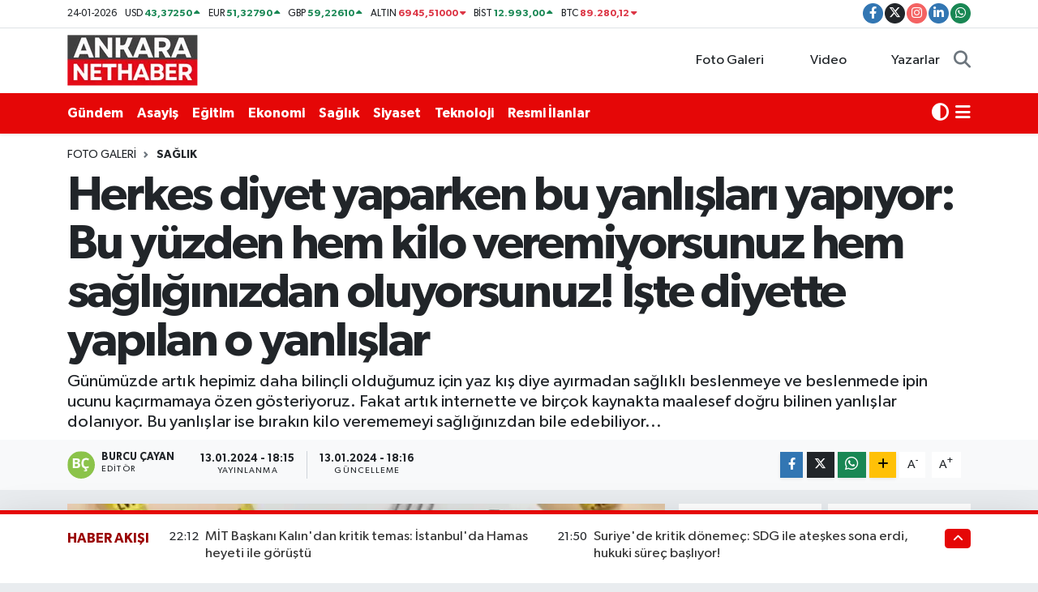

--- FILE ---
content_type: text/html; charset=UTF-8
request_url: https://www.ankaranethaber.com/foto/18886940/herkes-diyet-yaparken-bu-yanlislari-yapiyor-bu-yuzden-hem-kilo-veremiyorsunuz-hem-sagliginizdan-oluyorsunuz-iste-diyette-yapilan-o-yanlislar?2
body_size: 29902
content:
<!DOCTYPE html>
<html lang="tr" data-theme="flow">
<head>

    <link rel="preload" as="style" onload="this.onload=null;this.rel='stylesheet'" href="https://www.ankaranethaber.com/vendor/te/packages/fancybox/jquery.fancybox.min.css?v=6.6.4">
<link rel="preload" as="style" onload="this.onload=null;this.rel='stylesheet'" href="https://www.ankaranethaber.com/vendor/te/plugins/gallery/css/gallery.css?v=6.6.4">

<meta charset="utf-8">
<title> Herkes diyet yaparken bu yanlışları yapıyor: Bu yüzden hem kilo veremiyorsunuz hem sağlığınızdan oluyorsunuz! İşte diyette yapılan o yanlışlar - Ankara Net Haber: Son dakika Ankara haberleri</title>
<meta name="description" content="Günümüzde artık hepimiz daha bilinçli olduğumuz için yaz kış diye ayırmadan sağlıklı beslenmeye ve beslenmede ipin ucunu kaçırmamaya özen gösteriyoruz. Fakat artık internette ve birçok kaynakta maalesef doğru bilinen yanlışlar dolanıyor. Bu yanlışlar ise bırakın kilo verememeyi sağlığınızdan bile edebiliyor...">
<link rel="canonical" href="https://www.ankaranethaber.com/foto/18886940/herkes-diyet-yaparken-bu-yanlislari-yapiyor-bu-yuzden-hem-kilo-veremiyorsunuz-hem-sagliginizdan-oluyorsunuz-iste-diyette-yapilan-o-yanlislar">
<meta name="viewport" content="width=device-width,initial-scale=1">
<meta name="X-UA-Compatible" content="IE=edge">
<meta name="robots" content="max-image-preview:large">
<meta name="theme-color" content="#e50707">
<meta name="title" content="Herkes diyet yaparken bu yanlışları yapıyor: Bu yüzden hem kilo veremiyorsunuz hem sağlığınızdan oluyorsunuz! İşte diyette yapılan o yanlışlar">
<meta name="articleSection" content="gallery">
<meta name="datePublished" content="2024-01-13T18:15:00+03:00">
<meta name="dateModified" content="2024-01-13T18:16:23+03:00">
<meta name="articleAuthor" content="Burcu Çayan">
<meta name="author" content="Burcu Çayan">
<meta property="og:site_name" content="Ankara Net Haber: Son dakika Ankara haberleri">
<meta property="og:type" content="article">
<meta property="og:url" content="https://www.ankaranethaber.com/foto-galeri/herkes-diyet-yaparken-bu-yanlislari-yapiyor-bu-yuzden-hem-kilo-veremiyorsunuz-hem-sagliginizdan-oluyorsunuz-iste-diyette-yapilan-o-yanlislar">
<meta property="og:title" content="Herkes diyet yaparken bu yanlışları yapıyor: Bu yüzden hem kilo veremiyorsunuz hem sağlığınızdan oluyorsunuz! İşte diyette yapılan o yanlışlar">
<meta property="og:description" content="Günümüzde artık hepimiz daha bilinçli olduğumuz için yaz kış diye ayırmadan sağlıklı beslenmeye ve beslenmede ipin ucunu kaçırmamaya özen gösteriyoruz. Fakat artık internette ve birçok kaynakta maalesef doğru bilinen yanlışlar dolanıyor. Bu yanlışlar ise bırakın kilo verememeyi sağlığınızdan bile edebiliyor...">
<meta property="og:article:published_time" content="2024-01-13T18:15:00+03:00">
<meta property="og:article:modified_time" content="2024-01-13T18:16:23+03:00">
<meta property="og:image" content="https://ankaranethabercom.teimg.com/crop/1280x720/ankaranethaber-com/sites/2024/01/13/[base64].webp">
<meta property="og:image:width" content="1280">
<meta property="og:image:height" content="720">
<meta property="og:image:alt" content="Herkes diyet yaparken bu yanlışları yapıyor: Bu yüzden hem kilo veremiyorsunuz hem sağlığınızdan oluyorsunuz! İşte diyette yapılan o yanlışlar">
<meta name="twitter:card" content="summary_large_image">
<meta name="twitter:site" content="@ankara_nethaber">
<meta name="twitter:title" content="Herkes diyet yaparken bu yanlışları yapıyor: Bu yüzden hem kilo veremiyorsunuz hem sağlığınızdan oluyorsunuz! İşte diyette yapılan o yanlışlar">
<meta name="twitter:description" content="Günümüzde artık hepimiz daha bilinçli olduğumuz için yaz kış diye ayırmadan sağlıklı beslenmeye ve beslenmede ipin ucunu kaçırmamaya özen gösteriyoruz. Fakat artık internette ve birçok kaynakta maalesef doğru bilinen yanlışlar dolanıyor. Bu yanlışlar ise bırakın kilo verememeyi sağlığınızdan bile edebiliyor...">
<meta name="twitter:image" content="https://ankaranethabercom.teimg.com/crop/1280x720/ankaranethaber-com/sites/2024/01/13/[base64].webp">
<link rel="shortcut icon" type="image/x-icon" href="https://ankaranethabercom.teimg.com/ankaranethaber-com/uploads/2024/11/anhlogo.webp">
<link rel="manifest" href="https://www.ankaranethaber.com/manifest.json?v=6.6.4" />
<link rel="preload" href="https://static.tebilisim.com/flow/assets/css/font-awesome/fa-solid-900.woff2" as="font" type="font/woff2" crossorigin />
<link rel="preload" href="https://static.tebilisim.com/flow/assets/css/font-awesome/fa-brands-400.woff2" as="font" type="font/woff2" crossorigin />
<link rel="preload" href="https://static.tebilisim.com/flow/assets/css/weather-icons/font/weathericons-regular-webfont.woff2" as="font" type="font/woff2" crossorigin />
<link rel="preload" href="https://static.tebilisim.com/flow/vendor/te/fonts/gibson/Gibson-Bold.woff2" as="font" type="font/woff2" crossorigin />
<link rel="preload" href="https://static.tebilisim.com/flow/vendor/te/fonts/gibson/Gibson-BoldItalic.woff2" as="font" type="font/woff2" crossorigin />
<link rel="preload" href="https://static.tebilisim.com/flow/vendor/te/fonts/gibson/Gibson-Italic.woff2" as="font" type="font/woff2" crossorigin />
<link rel="preload" href="https://static.tebilisim.com/flow/vendor/te/fonts/gibson/Gibson-Light.woff2" as="font" type="font/woff2" crossorigin />
<link rel="preload" href="https://static.tebilisim.com/flow/vendor/te/fonts/gibson/Gibson-LightItalic.woff2" as="font" type="font/woff2" crossorigin />
<link rel="preload" href="https://static.tebilisim.com/flow/vendor/te/fonts/gibson/Gibson-SemiBold.woff2" as="font" type="font/woff2" crossorigin />
<link rel="preload" href="https://static.tebilisim.com/flow/vendor/te/fonts/gibson/Gibson-SemiBoldItalic.woff2" as="font" type="font/woff2" crossorigin />
<link rel="preload" href="https://static.tebilisim.com/flow/vendor/te/fonts/gibson/Gibson.woff2" as="font" type="font/woff2" crossorigin />


<noscript><link media="all" type="text/css" rel="stylesheet" href="https://www.ankaranethaber.com/vendor/te/packages/fancybox/jquery.fancybox.min.css"></noscript>
<noscript><link media="all" type="text/css" rel="stylesheet" href="https://www.ankaranethaber.com/vendor/te/plugins/gallery/css/gallery.css"></noscript>
<link rel="preload" as="style" href="https://static.tebilisim.com/flow/vendor/te/fonts/gibson.css?v=6.6.4">
<link rel="stylesheet" href="https://static.tebilisim.com/flow/vendor/te/fonts/gibson.css?v=6.6.4">

<style>:root {
        --te-link-color: #333;
        --te-link-hover-color: #000;
        --te-font: "Gibson";
        --te-secondary-font: "Gibson";
        --te-h1-font-size: 60px;
        --te-color: #e50707;
        --te-hover-color: #9a0000;
        --mm-ocd-width: 85%!important; /*  Mobil Menü Genişliği */
        --swiper-theme-color: var(--te-color)!important;
        --header-13-color: #ffc107;
    }</style><link rel="preload" as="style" href="https://static.tebilisim.com/flow/assets/vendor/bootstrap/css/bootstrap.min.css?v=6.6.4">
<link rel="stylesheet" href="https://static.tebilisim.com/flow/assets/vendor/bootstrap/css/bootstrap.min.css?v=6.6.4">
<link rel="preload" as="style" href="https://static.tebilisim.com/flow/assets/css/app6.6.4.min.css">
<link rel="stylesheet" href="https://static.tebilisim.com/flow/assets/css/app6.6.4.min.css">



<script type="application/ld+json">{"@context":"https:\/\/schema.org","@type":"WebSite","url":"https:\/\/www.ankaranethaber.com","potentialAction":{"@type":"SearchAction","target":"https:\/\/www.ankaranethaber.com\/arama?q={query}","query-input":"required name=query"}}</script>

<script type="application/ld+json">{"@context":"https:\/\/schema.org","@type":"NewsMediaOrganization","url":"https:\/\/www.ankaranethaber.com","name":"Ankara Net Haber: Son dakika Ankara haberleri","logo":"https:\/\/ankaranethabercom.teimg.com\/ankaranethaber-com\/uploads\/2024\/11\/ankaranethaberlogosu.png","sameAs":["https:\/\/www.facebook.com\/ankaranethabercom","https:\/\/www.twitter.com\/ankara_nethaber","https:\/\/www.linkedin.com\/company\/ankaranethaber\/","https:\/\/www.instagram.com\/ankaranethabercom"]}</script>

<script type="application/ld+json">{"@context":"https:\/\/schema.org","@graph":[{"@type":"SiteNavigationElement","name":"Ana Sayfa","url":"https:\/\/www.ankaranethaber.com","@id":"https:\/\/www.ankaranethaber.com"},{"@type":"SiteNavigationElement","name":"Haber","url":"https:\/\/www.ankaranethaber.com\/haber","@id":"https:\/\/www.ankaranethaber.com\/haber"},{"@type":"SiteNavigationElement","name":"Seri \u0130lan","url":"https:\/\/www.ankaranethaber.com\/seri-ilan","@id":"https:\/\/www.ankaranethaber.com\/seri-ilan"},{"@type":"SiteNavigationElement","name":"Politika","url":"https:\/\/www.ankaranethaber.com\/politika","@id":"https:\/\/www.ankaranethaber.com\/politika"},{"@type":"SiteNavigationElement","name":"Gizlilik S\u00f6zle\u015fmesi","url":"https:\/\/www.ankaranethaber.com\/gizlilik-sozlesmesi","@id":"https:\/\/www.ankaranethaber.com\/gizlilik-sozlesmesi"},{"@type":"SiteNavigationElement","name":"\u0130leti\u015fim","url":"https:\/\/www.ankaranethaber.com\/iletisim","@id":"https:\/\/www.ankaranethaber.com\/iletisim"},{"@type":"SiteNavigationElement","name":"Yazarlar","url":"https:\/\/www.ankaranethaber.com\/yazarlar","@id":"https:\/\/www.ankaranethaber.com\/yazarlar"},{"@type":"SiteNavigationElement","name":"Foto Galeri","url":"https:\/\/www.ankaranethaber.com\/foto-galeri","@id":"https:\/\/www.ankaranethaber.com\/foto-galeri"},{"@type":"SiteNavigationElement","name":"Video Galeri","url":"https:\/\/www.ankaranethaber.com\/video","@id":"https:\/\/www.ankaranethaber.com\/video"},{"@type":"SiteNavigationElement","name":"Biyografiler","url":"https:\/\/www.ankaranethaber.com\/biyografi","@id":"https:\/\/www.ankaranethaber.com\/biyografi"},{"@type":"SiteNavigationElement","name":"Firma Rehberi","url":"https:\/\/www.ankaranethaber.com\/rehber","@id":"https:\/\/www.ankaranethaber.com\/rehber"},{"@type":"SiteNavigationElement","name":"Vefatlar","url":"https:\/\/www.ankaranethaber.com\/vefat","@id":"https:\/\/www.ankaranethaber.com\/vefat"},{"@type":"SiteNavigationElement","name":"R\u00f6portajlar","url":"https:\/\/www.ankaranethaber.com\/roportaj","@id":"https:\/\/www.ankaranethaber.com\/roportaj"},{"@type":"SiteNavigationElement","name":"Anketler","url":"https:\/\/www.ankaranethaber.com\/anketler","@id":"https:\/\/www.ankaranethaber.com\/anketler"},{"@type":"SiteNavigationElement","name":"\u00c7ankaya Bug\u00fcn, Yar\u0131n ve 1 Haftal\u0131k Hava Durumu Tahmini","url":"https:\/\/www.ankaranethaber.com\/cankaya-hava-durumu","@id":"https:\/\/www.ankaranethaber.com\/cankaya-hava-durumu"},{"@type":"SiteNavigationElement","name":"\u00c7ankaya Namaz Vakitleri","url":"https:\/\/www.ankaranethaber.com\/cankaya-namaz-vakitleri","@id":"https:\/\/www.ankaranethaber.com\/cankaya-namaz-vakitleri"},{"@type":"SiteNavigationElement","name":"Puan Durumu ve Fikst\u00fcr","url":"https:\/\/www.ankaranethaber.com\/futbol\/super-lig-puan-durumu-ve-fikstur","@id":"https:\/\/www.ankaranethaber.com\/futbol\/super-lig-puan-durumu-ve-fikstur"}]}</script>

<script type="application/ld+json">{"@context":"https:\/\/schema.org","@type":"BreadcrumbList","itemListElement":[{"@type":"ListItem","position":1,"item":{"@type":"Thing","@id":"https:\/\/www.ankaranethaber.com","name":"Haberler"}},{"@type":"ListItem","position":2,"item":{"@type":"Thing","@id":"https:\/\/www.ankaranethaber.com\/foto-galeri","name":"Foto Galeri"}},{"@type":"ListItem","position":3,"item":{"@type":"Thing","@id":"https:\/\/www.ankaranethaber.com\/foto-galeri\/kategori\/saglik","name":"Sa\u011fl\u0131k"}},{"@type":"ListItem","position":4,"item":{"@type":"Thing","@id":"https:\/\/www.ankaranethaber.com\/foto-galeri\/herkes-diyet-yaparken-bu-yanlislari-yapiyor-bu-yuzden-hem-kilo-veremiyorsunuz-hem-sagliginizdan-oluyorsunuz-iste-diyette-yapilan-o-yanlislar","name":" Herkes diyet yaparken bu yanl\u0131\u015flar\u0131 yap\u0131yor: Bu y\u00fczden hem kilo veremiyorsunuz hem sa\u011fl\u0131\u011f\u0131n\u0131zdan oluyorsunuz! \u0130\u015fte diyette yap\u0131lan o yanl\u0131\u015flar"}}]}</script>
<script type="application/ld+json">{"@context":"https:\/\/schema.org","@type":"NewsArticle","headline":" Herkes diyet yaparken bu yanl\u0131\u015flar\u0131 yap\u0131yor: Bu y\u00fczden hem kilo veremiyorsunuz hem sa\u011fl\u0131\u011f\u0131n\u0131zdan oluyorsunuz! \u0130\u015fte diyette yap\u0131lan o yanl\u0131\u015flar","articleSection":"Sa\u011fl\u0131k","dateCreated":"2024-01-13T18:15:00+03:00","datePublished":"2024-01-13T18:15:00+03:00","dateModified":"2024-01-13T18:16:23+03:00","wordCount":82,"genre":"news","mainEntityOfPage":{"@type":"WebPage","@id":"https:\/\/www.ankaranethaber.com\/foto-galeri\/herkes-diyet-yaparken-bu-yanlislari-yapiyor-bu-yuzden-hem-kilo-veremiyorsunuz-hem-sagliginizdan-oluyorsunuz-iste-diyette-yapilan-o-yanlislar"},"articleBody":"Son zamanlarda internetsiz bir ya\u015fam d\u00fc\u015f\u00fcn\u00fclemedi\u011finden diyet yapmak ya da sa\u011fl\u0131kl\u0131 beslenmek isteyen insanlar\u0131n da ilk u\u011frak noktas\u0131 internet oluyor fakat uzmanlar uyard\u0131: \u0130nternette kilo verme konusunda hi\u00e7bir i\u015fe yaramayan, \u00fcstelik insan sa\u011fl\u0131\u011f\u0131n\u0131 tehlikeye atacak diyet programlar\u0131 dolan\u0131yor ve i\u015fin k\u00f6t\u00fcs\u00fc bu art\u0131k hepimize \u00e7ok a\u015fina olmu\u015f durumda...BU OKUYACAKLARINIZDAN SONRA \"BU DA MI YANLI\u015eMI\u015e\" D\u0130YECEKS\u0130N\u0130Z...HABER\u0130N DEVAMI VAR>>>","description":"G\u00fcn\u00fcm\u00fczde art\u0131k hepimiz daha bilin\u00e7li oldu\u011fumuz i\u00e7in yaz k\u0131\u015f diye ay\u0131rmadan sa\u011fl\u0131kl\u0131 beslenmeye ve beslenmede ipin ucunu ka\u00e7\u0131rmamaya \u00f6zen g\u00f6steriyoruz. Fakat art\u0131k internette ve bir\u00e7ok kaynakta maalesef do\u011fru bilinen yanl\u0131\u015flar dolan\u0131yor. Bu yanl\u0131\u015flar ise b\u0131rak\u0131n kilo verememeyi sa\u011fl\u0131\u011f\u0131n\u0131zdan bile edebiliyor...","inLanguage":"tr-TR","keywords":[],"image":{"@type":"ImageObject","url":"https:\/\/ankaranethabercom.teimg.com\/crop\/1280x720\/ankaranethaber-com\/sites\/2024\/01\/13\/[base64].webp","width":"1280","height":"720","caption":" Herkes diyet yaparken bu yanl\u0131\u015flar\u0131 yap\u0131yor: Bu y\u00fczden hem kilo veremiyorsunuz hem sa\u011fl\u0131\u011f\u0131n\u0131zdan oluyorsunuz! \u0130\u015fte diyette yap\u0131lan o yanl\u0131\u015flar"},"publishingPrinciples":"https:\/\/www.ankaranethaber.com\/gizlilik-sozlesmesi","isFamilyFriendly":"http:\/\/schema.org\/True","isAccessibleForFree":"http:\/\/schema.org\/True","publisher":{"@type":"Organization","name":"Ankara Net Haber: Son dakika Ankara haberleri","image":"https:\/\/ankaranethabercom.teimg.com\/ankaranethaber-com\/uploads\/2024\/11\/ankaranethaberlogosu.png","logo":{"@type":"ImageObject","url":"https:\/\/ankaranethabercom.teimg.com\/ankaranethaber-com\/uploads\/2024\/11\/ankaranethaberlogosu.png","width":"640","height":"375"}},"author":{"@type":"Person","name":"Burcu \u00c7ayan","honorificPrefix":"","jobTitle":"","url":null}}</script>
<script data-cfasync="false" src="https://static.tebilisim.com/flow/assets/js/dark-mode.js?v=6.6.4"></script>




<script>!function(){var t=document.createElement("script");t.setAttribute("src",'https://cdn.p.analitik.bik.gov.tr/tracker'+(typeof Intl!=="undefined"?(typeof (Intl||"").PluralRules!=="undefined"?'1':typeof Promise!=="undefined"?'2':typeof MutationObserver!=='undefined'?'3':'4'):'4')+'.js'),t.setAttribute("data-website-id","f061a0aa-b87c-48d9-942b-87f4726f601a"),t.setAttribute("data-host-url",'//f061a0aa-b87c-48d9-942b-87f4726f601a.collector.p.analitik.bik.gov.tr'),document.head.appendChild(t)}();</script>
<!-- Yandex.Metrika counter -->
<script type="text/javascript" >
   (function(m,e,t,r,i,k,a){m[i]=m[i]||function(){(m[i].a=m[i].a||[]).push(arguments)};
   m[i].l=1*new Date();
   for (var j = 0; j < document.scripts.length; j++) {if (document.scripts[j].src === r) { return; }}
   k=e.createElement(t),a=e.getElementsByTagName(t)[0],k.async=1,k.src=r,a.parentNode.insertBefore(k,a)})
   (window, document, "script", "https://mc.yandex.ru/metrika/tag.js", "ym");

   ym(97931949, "init", {
        clickmap:true,
        trackLinks:true,
        accurateTrackBounce:true,
        webvisor:true
   });
</script>
<noscript><div><img src="https://mc.yandex.ru/watch/97931949" style="position:absolute; left:-9999px;" alt="" /></div></noscript>
<!-- /Yandex.Metrika counter -->


<script src="https://jsc.idealmedia.io/site/975493.js" async>
</script>

<link rel="manifest" href="/manifest.json?data=Bildirt">
<script>var uygulamaid="235641-4303-4335-1770-5983-6";</script>
<script src="https://cdn2.bildirt.com/BildirtSDKfiles.js"></script>


<meta name="google-site-verification" content="D_t89cx7e-Ue18COyKNl9nx1Hi0tCFbAkgb-23FxqJk" />

<script async src="https://pagead2.googlesyndication.com/pagead/js/adsbygoogle.js?client=ca-pub-9338147763984531"
     crossorigin="anonymous"></script>
     
<!-- Meta Pixel Code -->
<script>
!function(f,b,e,v,n,t,s)
{if(f.fbq)return;n=f.fbq=function(){n.callMethod?
n.callMethod.apply(n,arguments):n.queue.push(arguments)};
if(!f._fbq)f._fbq=n;n.push=n;n.loaded=!0;n.version='2.0';
n.queue=[];t=b.createElement(e);t.async=!0;
t.src=v;s=b.getElementsByTagName(e)[0];
s.parentNode.insertBefore(t,s)}(window, document,'script',
'https://connect.facebook.net/en_US/fbevents.js');
fbq('init', '756657221132709');
fbq('track', 'PageView');
</script>
<noscript><img height="1" width="1" style="display:none"
src="https://www.facebook.com/tr?id=756657221132709&ev=PageView&noscript=1"
/></noscript>
<!-- End Meta Pixel Code -->



<script async data-cfasync="false"
	src="https://www.googletagmanager.com/gtag/js?id=G-HEGCMPTQWV"></script>
<script data-cfasync="false">
	window.dataLayer = window.dataLayer || [];
	  function gtag(){dataLayer.push(arguments);}
	  gtag('js', new Date());
	  gtag('config', 'G-HEGCMPTQWV');
</script>




</head>




<body class="d-flex flex-column min-vh-100">

    
    

    <header class="header-7">
    <div class="top-header d-none d-lg-block bg-white border-bottom">
        <div class="container">
            <div class="d-flex justify-content-between align-items-center small py-1">
                                    <!-- PİYASALAR -->
        <ul class="top-currency list-unstyled list-inline mb-0 text-dark">
        <li class="list-inline-item">24-01-2026</li>
        <li class="list-inline-item dolar">
            USD
            <span class="fw-bold text-success value">43,37250</span>
            <span class="text-success"><i class="fa fa-caret-up"></i></span>
        </li>
        <li class="list-inline-item euro">
            EUR
            <span class="fw-bold text-success value">51,32790</span>
            <span class="text-success"><i class="fa fa-caret-up"></i></span>
        </li>
        <li class="list-inline-item euro">
            GBP
            <span class="fw-bold text-success value">59,22610</span>
            <span class="text-success"><i class="fa fa-caret-up"></i></span>
        </li>
        <li class="list-inline-item altin">
            ALTIN
            <span class="fw-bold text-danger value">6945,51000</span>
            <span class="text-danger"><i class="fa fa-caret-down"></i></span>
        </li>
        <li class="list-inline-item bist">
            BİST
            <span class="fw-bold text-success value">12.993,00</span>
            <span class="text-success"><i class="fa fa-caret-up"></i></span>
        </li>

        <li class="list-inline-item btc">
            BTC
            <span class="fw-bold text-danger value">89.280,12</span>
            <span class="text-danger"><i class="fa fa-caret-down"></i></span>
        </li>
    </ul>

    

                
                <div class="top-social-media">
                                        <a href="https://www.facebook.com/ankaranethabercom" target="_blank" class="btn btn-sm btn-primary rounded-pill" rel="nofollow noreferrer noopener"><i class="fab fa-facebook-f text-white"></i></a>
                                                            <a href="https://www.twitter.com/ankara_nethaber" class="btn btn-sm btn-dark rounded-pill" target="_blank" rel="nofollow noreferrer noopener"><i class="fab fa-x-twitter text-white"></i></a>
                                                            <a href="https://www.instagram.com/ankaranethabercom" class="btn btn-sm btn-magenta rounded-pill" target="_blank" rel="nofollow noreferrer noopener"><i class="fab fa-instagram text-white"></i></a>
                                                                                <a href="https://www.linkedin.com/company/ankaranethaber/" target="_blank" class="btn btn-sm btn-primary rounded-pill" rel="nofollow noreferrer noopener"><i class="fab fa-linkedin-in text-white"></i></a>
                                                                                                                                            <a href="https://api.whatsapp.com/send?phone=0546 155 49 06" class="btn btn-sm  btn-success rounded-pill" target="_blank" rel="nofollow noreferrer noopener"><i class="fab fa-whatsapp text-white"></i></a>
                                    </div>
            </div>
        </div>
    </div>
    <nav class="main-menu navbar navbar-expand-lg bg-white py-1 ps-0 py-2">
        <div class="container">
            <div class="d-lg-none">
                <a href="#menu" title="Ana Menü"><i class="fa fa-bars fa-lg"></i></a>
            </div>
            <div>
                                <a class="navbar-brand me-0" href="/" title="Ankara Net Haber: Son dakika Ankara haberleri">
                    <img src="https://ankaranethabercom.teimg.com/ankaranethaber-com/uploads/2024/11/ankaranethaberlogosu.png" alt="Ankara Net Haber: Son dakika Ankara haberleri" width="163" height="40" class="light-mode img-fluid flow-logo">
<img src="https://ankaranethabercom.teimg.com/ankaranethaber-com/uploads/2024/11/ankaranethaberlogosu.png" alt="Ankara Net Haber: Son dakika Ankara haberleri" width="163" height="40" class="dark-mode img-fluid flow-logo d-none">

                </a>
                            </div>

            <ul class="nav d-flex justify-content-end">
                <ul  class="nav">
        <li class="nav-item   d-none d-lg-block">
        <a href="/foto-galeri" class="nav-link nav-link" target="_self" title="Foto Galeri"><i class="fa fa-camera me-1 text-white mr-1"></i>Foto Galeri</a>
        
    </li>
        <li class="nav-item   d-none d-lg-block">
        <a href="/video" class="nav-link nav-link" target="_self" title="Video"><i class="fa fa-video me-1 text-white mr-1"></i>Video</a>
        
    </li>
        <li class="nav-item   d-none d-lg-block">
        <a href="/yazarlar" class="nav-link nav-link" target="_self" title="Yazarlar"><i class="fa fa-pen-nib me-1 text-white mr-1"></i>Yazarlar</a>
        
    </li>
    </ul>

                <li class="nav-item dropdown d-lg-none">
    <a href="#" class="nav-link p-0 my-2 me-2 text-secondary " data-bs-toggle="dropdown" data-bs-display="static">
        <i class="fas fa-adjust fa-lg theme-icon-active"></i>
    </a>
    <ul class="dropdown-menu min-w-auto dropdown-menu-end shadow-none border-0 rounded-0">
        <li>
            <button type="button" class="dropdown-item d-flex align-items-center active" data-bs-theme-value="light">
                <i class="fa fa-sun me-1 mode-switch"></i>
                Açık
            </button>
        </li>
        <li>
            <button type="button" class="dropdown-item d-flex align-items-center" data-bs-theme-value="dark">
                <i class="fa fa-moon me-1 mode-switch"></i>
                Koyu
            </button>
        </li>
        <li>
            <button type="button" class="dropdown-item d-flex align-items-center" data-bs-theme-value="auto">
                <i class="fas fa-adjust me-1 mode-switch"></i>
                Sistem
            </button>
        </li>
    </ul>
</li>

                <li class="nav-item">
                    <a href="/arama" class="nav-link p-0 my-2 text-secondary" title="Ara">
                        <i class="fa fa-search fa-lg"></i>
                    </a>
                </li>
            </ul>
        </div>
    </nav>
    <div class="category-menu navbar navbar-expand-lg d-none d-lg-block shadow-sm bg-te-color py-1">
        <div class="container">
            <ul  class="nav fw-semibold">
        <li class="nav-item   ">
        <a href="/gundem" class="nav-link text-white ps-0" target="_self" title="Gündem">Gündem</a>
        
    </li>
        <li class="nav-item   ">
        <a href="/asayis" class="nav-link text-white ps-0" target="_self" title="Asayiş">Asayiş</a>
        
    </li>
        <li class="nav-item   ">
        <a href="/egitim" class="nav-link text-white ps-0" target="_self" title="Eğitim">Eğitim</a>
        
    </li>
        <li class="nav-item   ">
        <a href="/ekonomi" class="nav-link text-white ps-0" target="_self" title="Ekonomi">Ekonomi</a>
        
    </li>
        <li class="nav-item   ">
        <a href="/saglik" class="nav-link text-white ps-0" target="_self" title="Sağlık">Sağlık</a>
        
    </li>
        <li class="nav-item   ">
        <a href="/siyaset" class="nav-link text-white ps-0" target="_self" title="Siyaset">Siyaset</a>
        
    </li>
        <li class="nav-item   ">
        <a href="/teknoloji" class="nav-link text-white ps-0" target="_self" title="Teknoloji">Teknoloji</a>
        
    </li>
        <li class="nav-item   ">
        <a href="/resmi-ilanlar" class="nav-link text-white ps-0" target="_self" title="Resmi İlanlar">Resmi İlanlar</a>
        
    </li>
    </ul>

            <ul class="nav">
                <li class="nav-item dropdown d-none d-lg-block">
    <a href="#" class="nav-link p-0 me-2 text-white " data-bs-toggle="dropdown" data-bs-display="static">
        <i class="fas fa-adjust fa-lg theme-icon-active"></i>
    </a>
    <ul class="dropdown-menu min-w-auto dropdown-menu-end shadow-none border-0 rounded-0">
        <li>
            <button type="button" class="dropdown-item d-flex align-items-center active" data-bs-theme-value="light">
                <i class="fa fa-sun me-1 mode-switch"></i>
                Açık
            </button>
        </li>
        <li>
            <button type="button" class="dropdown-item d-flex align-items-center" data-bs-theme-value="dark">
                <i class="fa fa-moon me-1 mode-switch"></i>
                Koyu
            </button>
        </li>
        <li>
            <button type="button" class="dropdown-item d-flex align-items-center" data-bs-theme-value="auto">
                <i class="fas fa-adjust me-1 mode-switch"></i>
                Sistem
            </button>
        </li>
    </ul>
</li>

                <li class="nav-item dropdown position-static">
                    <a class="nav-link p-0 text-white" data-bs-toggle="dropdown" href="#" aria-haspopup="true"
                        aria-expanded="false" title="Ana Menü">
                        <i class="fa fa-bars fa-lg"></i>
                    </a>
                    <div class="mega-menu dropdown-menu dropdown-menu-end text-capitalize shadow-lg border-0 rounded-0">

    <div class="row g-3 small p-3">

                <div class="col">
            <div class="extra-sections bg-light p-3 border">
                <a href="https://www.ankaranethaber.com/ankara-nobetci-eczaneler" title="Ankara Nöbetçi Eczaneler" class="d-block border-bottom pb-2 mb-2" target="_self"><i class="fa-solid fa-capsules me-2"></i>Ankara Nöbetçi Eczaneler</a>
<a href="https://www.ankaranethaber.com/ankara-hava-durumu" title="Ankara Hava Durumu" class="d-block border-bottom pb-2 mb-2" target="_self"><i class="fa-solid fa-cloud-sun me-2"></i>Ankara Hava Durumu</a>
<a href="https://www.ankaranethaber.com/ankara-namaz-vakitleri" title="Ankara Namaz Vakitleri" class="d-block border-bottom pb-2 mb-2" target="_self"><i class="fa-solid fa-mosque me-2"></i>Ankara Namaz Vakitleri</a>
<a href="https://www.ankaranethaber.com/ankara-trafik-durumu" title="Ankara Trafik Yoğunluk Haritası" class="d-block border-bottom pb-2 mb-2" target="_self"><i class="fa-solid fa-car me-2"></i>Ankara Trafik Yoğunluk Haritası</a>
<a href="https://www.ankaranethaber.com/futbol/super-lig-puan-durumu-ve-fikstur" title="Süper Lig Puan Durumu ve Fikstür" class="d-block border-bottom pb-2 mb-2" target="_self"><i class="fa-solid fa-chart-bar me-2"></i>Süper Lig Puan Durumu ve Fikstür</a>
<a href="https://www.ankaranethaber.com/tum-mansetler" title="Tüm Manşetler" class="d-block border-bottom pb-2 mb-2" target="_self"><i class="fa-solid fa-newspaper me-2"></i>Tüm Manşetler</a>
<a href="https://www.ankaranethaber.com/sondakika-haberleri" title="Son Dakika Haberleri" class="d-block border-bottom pb-2 mb-2" target="_self"><i class="fa-solid fa-bell me-2"></i>Son Dakika Haberleri</a>

            </div>
        </div>
        
        

    </div>

    <div class="p-3 bg-light">
                <a class="me-3"
            href="https://www.facebook.com/ankaranethabercom" target="_blank" rel="nofollow noreferrer noopener"><i class="fab fa-facebook me-2 text-navy"></i> Facebook</a>
                        <a class="me-3"
            href="https://www.twitter.com/ankara_nethaber" target="_blank" rel="nofollow noreferrer noopener"><i class="fab fa-x-twitter "></i> Twitter</a>
                        <a class="me-3"
            href="https://www.instagram.com/ankaranethabercom" target="_blank" rel="nofollow noreferrer noopener"><i class="fab fa-instagram me-2 text-magenta"></i> Instagram</a>
                        <a class="me-3"
            href="https://www.linkedin.com/company/ankaranethaber/" target="_blank" rel="nofollow noreferrer noopener"><i class="fab fa-linkedin me-2 text-navy"></i> Linkedin</a>
                                                        <a class="" href="https://api.whatsapp.com/send?phone=0546 155 49 06" title="Whatsapp" rel="nofollow noreferrer noopener"><i
            class="fab fa-whatsapp me-2 text-navy"></i> WhatsApp İhbar Hattı</a>    </div>

    <div class="mega-menu-footer p-2 bg-te-color">
        <a class="dropdown-item text-white" href="/kunye" title="Künye / İletişim"><i class="fa fa-id-card me-2"></i> Künye / İletişim</a>
        <a class="dropdown-item text-white" href="/iletisim" title="Bize Ulaşın"><i class="fa fa-envelope me-2"></i> Bize Ulaşın</a>
        <a class="dropdown-item text-white" href="/rss-baglantilari" title="RSS Bağlantıları"><i class="fa fa-rss me-2"></i> RSS Bağlantıları</a>
        <a class="dropdown-item text-white" href="/member/login" title="Üyelik Girişi"><i class="fa fa-user me-2"></i> Üyelik Girişi</a>
    </div>


</div>

                </li>
            </ul>


        </div>
    </div>
    <ul  class="mobile-categories d-lg-none list-inline bg-white">
        <li class="list-inline-item">
        <a href="/gundem" class="text-dark" target="_self" title="Gündem">
                Gündem
        </a>
    </li>
        <li class="list-inline-item">
        <a href="/asayis" class="text-dark" target="_self" title="Asayiş">
                Asayiş
        </a>
    </li>
        <li class="list-inline-item">
        <a href="/egitim" class="text-dark" target="_self" title="Eğitim">
                Eğitim
        </a>
    </li>
        <li class="list-inline-item">
        <a href="/ekonomi" class="text-dark" target="_self" title="Ekonomi">
                Ekonomi
        </a>
    </li>
        <li class="list-inline-item">
        <a href="/saglik" class="text-dark" target="_self" title="Sağlık">
                Sağlık
        </a>
    </li>
        <li class="list-inline-item">
        <a href="/siyaset" class="text-dark" target="_self" title="Siyaset">
                Siyaset
        </a>
    </li>
        <li class="list-inline-item">
        <a href="/teknoloji" class="text-dark" target="_self" title="Teknoloji">
                Teknoloji
        </a>
    </li>
        <li class="list-inline-item">
        <a href="/resmi-ilanlar" class="text-dark" target="_self" title="Resmi İlanlar">
                Resmi İlanlar
        </a>
    </li>
    </ul>


</header>






<main class=" overflow-hidden" style="min-height: 300px">
    <div id="gallery-wrap" class="infinite">

    

    <div class="infinite-item d-block" data-id="18886940" data-reference="TE\Gallery\Models\Gallery">

        <div class="post-header pt-3 bg-white">

    <div class="container">

        
        <nav class="meta-category d-flex justify-content-lg-start" style="--bs-breadcrumb-divider: url(&#34;data:image/svg+xml,%3Csvg xmlns='http://www.w3.org/2000/svg' width='8' height='8'%3E%3Cpath d='M2.5 0L1 1.5 3.5 4 1 6.5 2.5 8l4-4-4-4z' fill='%236c757d'/%3E%3C/svg%3E&#34;);" aria-label="breadcrumb">
        <ol class="breadcrumb mb-0">
            <li class="breadcrumb-item"><a href="https://www.ankaranethaber.com/foto-galeri" class="breadcrumb_link" target="_self">Foto Galeri</a></li>
            <li class="breadcrumb-item active fw-bold" aria-current="page"><a href="https://www.ankaranethaber.com/foto-galeri/kategori/saglik" target="_self" class="breadcrumb_link text-dark" title="Sağlık">Sağlık</a></li>
        </ol>
</nav>

        <h1 class="h2 fw-bold text-lg-start headline my-2"> Herkes diyet yaparken bu yanlışları yapıyor: Bu yüzden hem kilo veremiyorsunuz hem sağlığınızdan oluyorsunuz! İşte diyette yapılan o yanlışlar</h1>
        
        <h2 class="lead text-lg-start text-dark my-2">Günümüzde artık hepimiz daha bilinçli olduğumuz için yaz kış diye ayırmadan sağlıklı beslenmeye ve beslenmede ipin ucunu kaçırmamaya özen gösteriyoruz. Fakat artık internette ve birçok kaynakta maalesef doğru bilinen yanlışlar dolanıyor. Bu yanlışlar ise bırakın kilo verememeyi sağlığınızdan bile edebiliyor...</h2>
        

    </div>

    <div class="bg-light py-1">
        <div class="container d-flex justify-content-between align-items-center">

            <div class="meta-author">
            <div class="d-flex">
            <img class="me-2 rounded-circle" width="34" height="34" src="[data-uri]"
                loading="lazy" alt="Burcu Çayan">
            <div class="me-3 flex-column align-items-center justify-content-center">
                <div class="fw-bold text-dark">Burcu Çayan</div>
                <div class="info text-dark">Editör</div>
            </div>
        </div>
    

    <div class="box">
    <time class="fw-bold">13.01.2024 - 18:15</time>
    <span class="info">Yayınlanma</span>
</div>
<div class="box">
    <time class="fw-bold">13.01.2024 - 18:16</time>
    <span class="info">Güncelleme</span>
</div>

    
    


</div>


            <div class="d-none d-xl-flex">
                <div class="share-area d-flex justify-content-between align-items-center bg-light p-2">

    <div class="mobile-share-button-container mb-2 d-block d-md-none">
    <button
        class="btn btn-primary btn-sm rounded-0 shadow-sm w-100"
        onclick="handleMobileShare(event, ' Herkes diyet yaparken bu yanlışları yapıyor: Bu yüzden hem kilo veremiyorsunuz hem sağlığınızdan oluyorsunuz! İşte diyette yapılan o yanlışlar', 'https://www.ankaranethaber.com/foto/18886940/herkes-diyet-yaparken-bu-yanlislari-yapiyor-bu-yuzden-hem-kilo-veremiyorsunuz-hem-sagliginizdan-oluyorsunuz-iste-diyette-yapilan-o-yanlislar')"
        title="Paylaş"
    >
        <i class="fas fa-share-alt me-2"></i>Paylaş
    </button>
</div>

<div class="social-buttons-new d-none d-md-flex justify-content-between">
    <a
        href="https://www.facebook.com/sharer/sharer.php?u=https%3A%2F%2Fwww.ankaranethaber.com%2Ffoto%2F18886940%2Fherkes-diyet-yaparken-bu-yanlislari-yapiyor-bu-yuzden-hem-kilo-veremiyorsunuz-hem-sagliginizdan-oluyorsunuz-iste-diyette-yapilan-o-yanlislar"
        onclick="initiateDesktopShare(event, 'facebook')"
        class="btn btn-primary btn-sm rounded-0 shadow-sm me-1"
        title="Facebook'ta Paylaş"
        data-platform="facebook"
        data-share-url="https://www.ankaranethaber.com/foto/18886940/herkes-diyet-yaparken-bu-yanlislari-yapiyor-bu-yuzden-hem-kilo-veremiyorsunuz-hem-sagliginizdan-oluyorsunuz-iste-diyette-yapilan-o-yanlislar"
        data-share-title=" Herkes diyet yaparken bu yanlışları yapıyor: Bu yüzden hem kilo veremiyorsunuz hem sağlığınızdan oluyorsunuz! İşte diyette yapılan o yanlışlar"
        rel="noreferrer nofollow noopener external"
    >
        <i class="fab fa-facebook-f"></i>
    </a>

    <a
        href="https://x.com/intent/tweet?url=https%3A%2F%2Fwww.ankaranethaber.com%2Ffoto%2F18886940%2Fherkes-diyet-yaparken-bu-yanlislari-yapiyor-bu-yuzden-hem-kilo-veremiyorsunuz-hem-sagliginizdan-oluyorsunuz-iste-diyette-yapilan-o-yanlislar&text=+Herkes+diyet+yaparken+bu+yanl%C4%B1%C5%9Flar%C4%B1+yap%C4%B1yor%3A+Bu+y%C3%BCzden+hem+kilo+veremiyorsunuz+hem+sa%C4%9Fl%C4%B1%C4%9F%C4%B1n%C4%B1zdan+oluyorsunuz%21+%C4%B0%C5%9Fte+diyette+yap%C4%B1lan+o+yanl%C4%B1%C5%9Flar"
        onclick="initiateDesktopShare(event, 'twitter')"
        class="btn btn-dark btn-sm rounded-0 shadow-sm me-1"
        title="X'de Paylaş"
        data-platform="twitter"
        data-share-url="https://www.ankaranethaber.com/foto/18886940/herkes-diyet-yaparken-bu-yanlislari-yapiyor-bu-yuzden-hem-kilo-veremiyorsunuz-hem-sagliginizdan-oluyorsunuz-iste-diyette-yapilan-o-yanlislar"
        data-share-title=" Herkes diyet yaparken bu yanlışları yapıyor: Bu yüzden hem kilo veremiyorsunuz hem sağlığınızdan oluyorsunuz! İşte diyette yapılan o yanlışlar"
        rel="noreferrer nofollow noopener external"
    >
        <i class="fab fa-x-twitter text-white"></i>
    </a>

    <a
        href="https://api.whatsapp.com/send?text=+Herkes+diyet+yaparken+bu+yanl%C4%B1%C5%9Flar%C4%B1+yap%C4%B1yor%3A+Bu+y%C3%BCzden+hem+kilo+veremiyorsunuz+hem+sa%C4%9Fl%C4%B1%C4%9F%C4%B1n%C4%B1zdan+oluyorsunuz%21+%C4%B0%C5%9Fte+diyette+yap%C4%B1lan+o+yanl%C4%B1%C5%9Flar+-+https%3A%2F%2Fwww.ankaranethaber.com%2Ffoto%2F18886940%2Fherkes-diyet-yaparken-bu-yanlislari-yapiyor-bu-yuzden-hem-kilo-veremiyorsunuz-hem-sagliginizdan-oluyorsunuz-iste-diyette-yapilan-o-yanlislar"
        onclick="initiateDesktopShare(event, 'whatsapp')"
        class="btn btn-success btn-sm rounded-0 btn-whatsapp shadow-sm me-1"
        title="Whatsapp'ta Paylaş"
        data-platform="whatsapp"
        data-share-url="https://www.ankaranethaber.com/foto/18886940/herkes-diyet-yaparken-bu-yanlislari-yapiyor-bu-yuzden-hem-kilo-veremiyorsunuz-hem-sagliginizdan-oluyorsunuz-iste-diyette-yapilan-o-yanlislar"
        data-share-title=" Herkes diyet yaparken bu yanlışları yapıyor: Bu yüzden hem kilo veremiyorsunuz hem sağlığınızdan oluyorsunuz! İşte diyette yapılan o yanlışlar"
        rel="noreferrer nofollow noopener external"
    >
        <i class="fab fa-whatsapp fa-lg"></i>
    </a>

    <div class="dropdown">
        <button class="dropdownButton btn btn-sm rounded-0 btn-warning border-none shadow-sm me-1" type="button" data-bs-toggle="dropdown" name="socialDropdownButton" title="Daha Fazla">
            <i id="icon" class="fa fa-plus"></i>
        </button>

        <ul class="dropdown-menu dropdown-menu-end border-0 rounded-1 shadow">
            <li>
                <a
                    href="https://www.linkedin.com/sharing/share-offsite/?url=https%3A%2F%2Fwww.ankaranethaber.com%2Ffoto%2F18886940%2Fherkes-diyet-yaparken-bu-yanlislari-yapiyor-bu-yuzden-hem-kilo-veremiyorsunuz-hem-sagliginizdan-oluyorsunuz-iste-diyette-yapilan-o-yanlislar"
                    class="dropdown-item"
                    onclick="initiateDesktopShare(event, 'linkedin')"
                    data-platform="linkedin"
                    data-share-url="https://www.ankaranethaber.com/foto/18886940/herkes-diyet-yaparken-bu-yanlislari-yapiyor-bu-yuzden-hem-kilo-veremiyorsunuz-hem-sagliginizdan-oluyorsunuz-iste-diyette-yapilan-o-yanlislar"
                    data-share-title=" Herkes diyet yaparken bu yanlışları yapıyor: Bu yüzden hem kilo veremiyorsunuz hem sağlığınızdan oluyorsunuz! İşte diyette yapılan o yanlışlar"
                    rel="noreferrer nofollow noopener external"
                    title="Linkedin"
                >
                    <i class="fab fa-linkedin text-primary me-2"></i>Linkedin
                </a>
            </li>
            <li>
                <a
                    href="https://pinterest.com/pin/create/button/?url=https%3A%2F%2Fwww.ankaranethaber.com%2Ffoto%2F18886940%2Fherkes-diyet-yaparken-bu-yanlislari-yapiyor-bu-yuzden-hem-kilo-veremiyorsunuz-hem-sagliginizdan-oluyorsunuz-iste-diyette-yapilan-o-yanlislar&description=+Herkes+diyet+yaparken+bu+yanl%C4%B1%C5%9Flar%C4%B1+yap%C4%B1yor%3A+Bu+y%C3%BCzden+hem+kilo+veremiyorsunuz+hem+sa%C4%9Fl%C4%B1%C4%9F%C4%B1n%C4%B1zdan+oluyorsunuz%21+%C4%B0%C5%9Fte+diyette+yap%C4%B1lan+o+yanl%C4%B1%C5%9Flar&media="
                    class="dropdown-item"
                    onclick="initiateDesktopShare(event, 'pinterest')"
                    data-platform="pinterest"
                    data-share-url="https://www.ankaranethaber.com/foto/18886940/herkes-diyet-yaparken-bu-yanlislari-yapiyor-bu-yuzden-hem-kilo-veremiyorsunuz-hem-sagliginizdan-oluyorsunuz-iste-diyette-yapilan-o-yanlislar"
                    data-share-title=" Herkes diyet yaparken bu yanlışları yapıyor: Bu yüzden hem kilo veremiyorsunuz hem sağlığınızdan oluyorsunuz! İşte diyette yapılan o yanlışlar"
                    rel="noreferrer nofollow noopener external"
                    title="Pinterest"
                >
                    <i class="fab fa-pinterest text-danger me-2"></i>Pinterest
                </a>
            </li>
            <li>
                <a
                    href="https://t.me/share/url?url=https%3A%2F%2Fwww.ankaranethaber.com%2Ffoto%2F18886940%2Fherkes-diyet-yaparken-bu-yanlislari-yapiyor-bu-yuzden-hem-kilo-veremiyorsunuz-hem-sagliginizdan-oluyorsunuz-iste-diyette-yapilan-o-yanlislar&text=+Herkes+diyet+yaparken+bu+yanl%C4%B1%C5%9Flar%C4%B1+yap%C4%B1yor%3A+Bu+y%C3%BCzden+hem+kilo+veremiyorsunuz+hem+sa%C4%9Fl%C4%B1%C4%9F%C4%B1n%C4%B1zdan+oluyorsunuz%21+%C4%B0%C5%9Fte+diyette+yap%C4%B1lan+o+yanl%C4%B1%C5%9Flar"
                    class="dropdown-item"
                    onclick="initiateDesktopShare(event, 'telegram')"
                    data-platform="telegram"
                    data-share-url="https://www.ankaranethaber.com/foto/18886940/herkes-diyet-yaparken-bu-yanlislari-yapiyor-bu-yuzden-hem-kilo-veremiyorsunuz-hem-sagliginizdan-oluyorsunuz-iste-diyette-yapilan-o-yanlislar"
                    data-share-title=" Herkes diyet yaparken bu yanlışları yapıyor: Bu yüzden hem kilo veremiyorsunuz hem sağlığınızdan oluyorsunuz! İşte diyette yapılan o yanlışlar"
                    rel="noreferrer nofollow noopener external"
                    title="Telegram"
                >
                    <i class="fab fa-telegram-plane text-primary me-2"></i>Telegram
                </a>
            </li>
            <li class="border-0">
                <a class="dropdown-item" href="javascript:void(0)" onclick="printContent(event)" title="Yazdır">
                    <i class="fas fa-print text-dark me-2"></i>
                    Yazdır
                </a>
            </li>
            <li class="border-0">
                <a class="dropdown-item" href="javascript:void(0)" onclick="copyURL(event, 'https://www.ankaranethaber.com/foto/18886940/herkes-diyet-yaparken-bu-yanlislari-yapiyor-bu-yuzden-hem-kilo-veremiyorsunuz-hem-sagliginizdan-oluyorsunuz-iste-diyette-yapilan-o-yanlislar')" rel="noreferrer nofollow noopener external" title="Bağlantıyı Kopyala">
                    <i class="fas fa-link text-dark me-2"></i>
                    Kopyala
                </a>
            </li>
        </ul>
    </div>
</div>

<script>
    var shareableModelId = 18886940;
    var shareableModelClass = 'TE\\Gallery\\Models\\Gallery';

    function shareCount(id, model, platform, url) {
        fetch("https://www.ankaranethaber.com/sharecount", {
            method: 'POST',
            headers: {
                'Content-Type': 'application/json',
                'X-CSRF-TOKEN': document.querySelector('meta[name="csrf-token"]')?.getAttribute('content')
            },
            body: JSON.stringify({ id, model, platform, url })
        }).catch(err => console.error('Share count fetch error:', err));
    }

    function goSharePopup(url, title, width = 600, height = 400) {
        const left = (screen.width - width) / 2;
        const top = (screen.height - height) / 2;
        window.open(
            url,
            title,
            `width=${width},height=${height},left=${left},top=${top},resizable=yes,scrollbars=yes`
        );
    }

    async function handleMobileShare(event, title, url) {
        event.preventDefault();

        if (shareableModelId && shareableModelClass) {
            shareCount(shareableModelId, shareableModelClass, 'native_mobile_share', url);
        }

        const isAndroidWebView = navigator.userAgent.includes('Android') && !navigator.share;

        if (isAndroidWebView) {
            window.location.href = 'androidshare://paylas?title=' + encodeURIComponent(title) + '&url=' + encodeURIComponent(url);
            return;
        }

        if (navigator.share) {
            try {
                await navigator.share({ title: title, url: url });
            } catch (error) {
                if (error.name !== 'AbortError') {
                    console.error('Web Share API failed:', error);
                }
            }
        } else {
            alert("Bu cihaz paylaşımı desteklemiyor.");
        }
    }

    function initiateDesktopShare(event, platformOverride = null) {
        event.preventDefault();
        const anchor = event.currentTarget;
        const platform = platformOverride || anchor.dataset.platform;
        const webShareUrl = anchor.href;
        const contentUrl = anchor.dataset.shareUrl || webShareUrl;

        if (shareableModelId && shareableModelClass && platform) {
            shareCount(shareableModelId, shareableModelClass, platform, contentUrl);
        }

        goSharePopup(webShareUrl, platform ? platform.charAt(0).toUpperCase() + platform.slice(1) : "Share");
    }

    function copyURL(event, urlToCopy) {
        event.preventDefault();
        navigator.clipboard.writeText(urlToCopy).then(() => {
            alert('Bağlantı panoya kopyalandı!');
        }).catch(err => {
            console.error('Could not copy text: ', err);
            try {
                const textArea = document.createElement("textarea");
                textArea.value = urlToCopy;
                textArea.style.position = "fixed";
                document.body.appendChild(textArea);
                textArea.focus();
                textArea.select();
                document.execCommand('copy');
                document.body.removeChild(textArea);
                alert('Bağlantı panoya kopyalandı!');
            } catch (fallbackErr) {
                console.error('Fallback copy failed:', fallbackErr);
            }
        });
    }

    function printContent(event) {
        event.preventDefault();

        const triggerElement = event.currentTarget;
        const contextContainer = triggerElement.closest('.infinite-item') || document;

        const header      = contextContainer.querySelector('.post-header');
        const media       = contextContainer.querySelector('.news-section .col-lg-8 .inner, .news-section .col-lg-8 .ratio, .news-section .col-lg-8 iframe');
        const articleBody = contextContainer.querySelector('.article-text');

        if (!header && !media && !articleBody) {
            window.print();
            return;
        }

        let printHtml = '';
        
        if (header) {
            const titleEl = header.querySelector('h1');
            const descEl  = header.querySelector('.description, h2.lead');

            let cleanHeaderHtml = '<div class="printed-header">';
            if (titleEl) cleanHeaderHtml += titleEl.outerHTML;
            if (descEl)  cleanHeaderHtml += descEl.outerHTML;
            cleanHeaderHtml += '</div>';

            printHtml += cleanHeaderHtml;
        }

        if (media) {
            printHtml += media.outerHTML;
        }

        if (articleBody) {
            const articleClone = articleBody.cloneNode(true);
            articleClone.querySelectorAll('.post-flash').forEach(function (el) {
                el.parentNode.removeChild(el);
            });
            printHtml += articleClone.outerHTML;
        }
        const iframe = document.createElement('iframe');
        iframe.style.position = 'fixed';
        iframe.style.right = '0';
        iframe.style.bottom = '0';
        iframe.style.width = '0';
        iframe.style.height = '0';
        iframe.style.border = '0';
        document.body.appendChild(iframe);

        const frameWindow = iframe.contentWindow || iframe;
        const title = document.title || 'Yazdır';
        const headStyles = Array.from(document.querySelectorAll('link[rel="stylesheet"], style'))
            .map(el => el.outerHTML)
            .join('');

        iframe.onload = function () {
            try {
                frameWindow.focus();
                frameWindow.print();
            } finally {
                setTimeout(function () {
                    document.body.removeChild(iframe);
                }, 1000);
            }
        };

        const doc = frameWindow.document;
        doc.open();
        doc.write(`
            <!doctype html>
            <html lang="tr">
                <head>
                    <meta charset="utf-8">
                    <title>${title}</title>
                    ${headStyles}
                    <style>
                        html, body {
                            margin: 0;
                            padding: 0;
                            background: #ffffff;
                        }
                        .printed-article {
                            margin: 0;
                            padding: 20px;
                            box-shadow: none;
                            background: #ffffff;
                        }
                    </style>
                </head>
                <body>
                    <div class="printed-article">
                        ${printHtml}
                    </div>
                </body>
            </html>
        `);
        doc.close();
    }

    var dropdownButton = document.querySelector('.dropdownButton');
    if (dropdownButton) {
        var icon = dropdownButton.querySelector('#icon');
        var parentDropdown = dropdownButton.closest('.dropdown');
        if (parentDropdown && icon) {
            parentDropdown.addEventListener('show.bs.dropdown', function () {
                icon.classList.remove('fa-plus');
                icon.classList.add('fa-minus');
            });
            parentDropdown.addEventListener('hide.bs.dropdown', function () {
                icon.classList.remove('fa-minus');
                icon.classList.add('fa-plus');
            });
        }
    }
</script>

    
        
        <div class="google-news share-are text-end">

            <a href="#" title="Metin boyutunu küçült" class="te-textDown btn btn-sm btn-white rounded-0 me-1">A<sup>-</sup></a>
            <a href="#" title="Metin boyutunu büyüt" class="te-textUp btn btn-sm btn-white rounded-0 me-1">A<sup>+</sup></a>

            
        </div>
        

    
</div>

            </div>


        </div>


    </div>


</div>




        <div class="container g-0 g-sm-4">
            
            <div class="gallery-section overflow-hidden mt-lg-3">
                <div class="row g-3">
                    <div class="col-lg-8 article-text" id="infinite-gallery" property="articleBody">

                        <div class="inner">
    <a href="https://ankaranethabercom.teimg.com/crop/1280x720/ankaranethaber-com/sites/2024/01/13/[base64].webp" class="position-relative d-block" data-fancybox>
                        <div class="zoom-in-out m-3">
            <i class="fa fa-expand" style="font-size: 14px"></i>
        </div>
        <img class="img-fluid" src="https://ankaranethabercom.teimg.com/crop/1280x720/ankaranethaber-com/sites/2024/01/13/[base64].webp" alt=" Herkes diyet yaparken bu yanlışları yapıyor: Bu yüzden hem kilo veremiyorsunuz hem sağlığınızdan oluyorsunuz! İşte diyette yapılan o yanlışlar" width="860" height="504" loading="eager" fetchpriority="high" decoding="async" style="width:100%; aspect-ratio: 860 / 504;" />
            </a>
</div>




                        
                                                    <div class="card border-0 bg-transparent rounded-0 mb-3" data-gallery-page="1">
                                
                                                                <div class="photo-gallery-detail px-3 pt-3 mb-3 bg-white">
                                    <p>Son zamanlarda internetsiz bir yaşam düşünülemediğinden diyet yapmak ya da sağlıklı beslenmek isteyen insanların da ilk uğrak noktası internet oluyor fakat uzmanlar uyardı: İnternette kilo verme konusunda hiçbir işe yaramayan, üstelik insan sağlığını tehlikeye atacak diyet programları dolanıyor ve işin kötüsü bu artık hepimize çok aşina olmuş durumda...</p><div id="ad_121" data-channel="121" data-advert="temedya" data-rotation="120" class="mb-3 text-center"></div>
                                <div id="ad_121_mobile" data-channel="121" data-advert="temedya" data-rotation="120" class="mb-3 text-center"></div><h3>BU OKUYACAKLARINIZDAN SONRA "BU DA MI YANLIŞMIŞ" DİYECEKSİNİZ...</h3><h3>HABERİN DEVAMI VAR>>></h3></p></p><div class="article-source py-3 small border-top ">
                        <span class="reporter-name"><strong>Muhabir: </strong>Burcu Çayan</span>
            </div>

                                </div>
                                
                                <div class="inner">
                                    <a href="https://ankaranethabercom.teimg.com/ankaranethaber-com/sites/2024/01/13/[base64].webp" class="position-relative d-block" data-fancybox>
                                        <div class="position-absolute text-center mt-1 ms-1 px-2 py-1 bg-dark text-white border small fw-bold secondary-font">
                                            1 / 7
                                        </div>
                                        <div class="zoom-in-out m-3">
                                            <i class="fa fa-expand" style="font-size: 14px"></i>
                                        </div>
                                        <img class="card-img-top img-fluid rounded-0" loading="lazy" src="https://ankaranethabercom.teimg.com/ankaranethaber-com/sites/2024/01/13/[base64].webp" alt=" Herkes diyet yaparken bu yanlışları yapıyor: Bu yüzden hem kilo veremiyorsunuz hem sağlığınızdan oluyorsunuz! İşte diyette yapılan o yanlışlar" width="860" height="504"  />
                                    </a>
                                </div>

                                
                                
                                                                                                    
                                <div class="card-footer border-0 bg-white p-1">
                                    <div class="share-area d-flex justify-content-between align-items-center bg-light p-2">

    <div class="mobile-share-button-container mb-2 d-block d-md-none">
    <button
        class="btn btn-primary btn-sm rounded-0 shadow-sm w-100"
        onclick="handleMobileShare(event, ' Herkes diyet yaparken bu yanlışları yapıyor: Bu yüzden hem kilo veremiyorsunuz hem sağlığınızdan oluyorsunuz! İşte diyette yapılan o yanlışlar', 'https://www.ankaranethaber.com/foto/18886940/herkes-diyet-yaparken-bu-yanlislari-yapiyor-bu-yuzden-hem-kilo-veremiyorsunuz-hem-sagliginizdan-oluyorsunuz-iste-diyette-yapilan-o-yanlislar')"
        title="Paylaş"
    >
        <i class="fas fa-share-alt me-2"></i>Paylaş
    </button>
</div>

<div class="social-buttons-new d-none d-md-flex justify-content-between">
    <a
        href="https://www.facebook.com/sharer/sharer.php?u=https%3A%2F%2Fwww.ankaranethaber.com%2Ffoto%2F18886940%2Fherkes-diyet-yaparken-bu-yanlislari-yapiyor-bu-yuzden-hem-kilo-veremiyorsunuz-hem-sagliginizdan-oluyorsunuz-iste-diyette-yapilan-o-yanlislar"
        onclick="initiateDesktopShare(event, 'facebook')"
        class="btn btn-primary btn-sm rounded-0 shadow-sm me-1"
        title="Facebook'ta Paylaş"
        data-platform="facebook"
        data-share-url="https://www.ankaranethaber.com/foto/18886940/herkes-diyet-yaparken-bu-yanlislari-yapiyor-bu-yuzden-hem-kilo-veremiyorsunuz-hem-sagliginizdan-oluyorsunuz-iste-diyette-yapilan-o-yanlislar"
        data-share-title=" Herkes diyet yaparken bu yanlışları yapıyor: Bu yüzden hem kilo veremiyorsunuz hem sağlığınızdan oluyorsunuz! İşte diyette yapılan o yanlışlar"
        rel="noreferrer nofollow noopener external"
    >
        <i class="fab fa-facebook-f"></i>
    </a>

    <a
        href="https://x.com/intent/tweet?url=https%3A%2F%2Fwww.ankaranethaber.com%2Ffoto%2F18886940%2Fherkes-diyet-yaparken-bu-yanlislari-yapiyor-bu-yuzden-hem-kilo-veremiyorsunuz-hem-sagliginizdan-oluyorsunuz-iste-diyette-yapilan-o-yanlislar&text=+Herkes+diyet+yaparken+bu+yanl%C4%B1%C5%9Flar%C4%B1+yap%C4%B1yor%3A+Bu+y%C3%BCzden+hem+kilo+veremiyorsunuz+hem+sa%C4%9Fl%C4%B1%C4%9F%C4%B1n%C4%B1zdan+oluyorsunuz%21+%C4%B0%C5%9Fte+diyette+yap%C4%B1lan+o+yanl%C4%B1%C5%9Flar"
        onclick="initiateDesktopShare(event, 'twitter')"
        class="btn btn-dark btn-sm rounded-0 shadow-sm me-1"
        title="X'de Paylaş"
        data-platform="twitter"
        data-share-url="https://www.ankaranethaber.com/foto/18886940/herkes-diyet-yaparken-bu-yanlislari-yapiyor-bu-yuzden-hem-kilo-veremiyorsunuz-hem-sagliginizdan-oluyorsunuz-iste-diyette-yapilan-o-yanlislar"
        data-share-title=" Herkes diyet yaparken bu yanlışları yapıyor: Bu yüzden hem kilo veremiyorsunuz hem sağlığınızdan oluyorsunuz! İşte diyette yapılan o yanlışlar"
        rel="noreferrer nofollow noopener external"
    >
        <i class="fab fa-x-twitter text-white"></i>
    </a>

    <a
        href="https://api.whatsapp.com/send?text=+Herkes+diyet+yaparken+bu+yanl%C4%B1%C5%9Flar%C4%B1+yap%C4%B1yor%3A+Bu+y%C3%BCzden+hem+kilo+veremiyorsunuz+hem+sa%C4%9Fl%C4%B1%C4%9F%C4%B1n%C4%B1zdan+oluyorsunuz%21+%C4%B0%C5%9Fte+diyette+yap%C4%B1lan+o+yanl%C4%B1%C5%9Flar+-+https%3A%2F%2Fwww.ankaranethaber.com%2Ffoto%2F18886940%2Fherkes-diyet-yaparken-bu-yanlislari-yapiyor-bu-yuzden-hem-kilo-veremiyorsunuz-hem-sagliginizdan-oluyorsunuz-iste-diyette-yapilan-o-yanlislar"
        onclick="initiateDesktopShare(event, 'whatsapp')"
        class="btn btn-success btn-sm rounded-0 btn-whatsapp shadow-sm me-1"
        title="Whatsapp'ta Paylaş"
        data-platform="whatsapp"
        data-share-url="https://www.ankaranethaber.com/foto/18886940/herkes-diyet-yaparken-bu-yanlislari-yapiyor-bu-yuzden-hem-kilo-veremiyorsunuz-hem-sagliginizdan-oluyorsunuz-iste-diyette-yapilan-o-yanlislar"
        data-share-title=" Herkes diyet yaparken bu yanlışları yapıyor: Bu yüzden hem kilo veremiyorsunuz hem sağlığınızdan oluyorsunuz! İşte diyette yapılan o yanlışlar"
        rel="noreferrer nofollow noopener external"
    >
        <i class="fab fa-whatsapp fa-lg"></i>
    </a>

    <div class="dropdown">
        <button class="dropdownButton btn btn-sm rounded-0 btn-warning border-none shadow-sm me-1" type="button" data-bs-toggle="dropdown" name="socialDropdownButton" title="Daha Fazla">
            <i id="icon" class="fa fa-plus"></i>
        </button>

        <ul class="dropdown-menu dropdown-menu-end border-0 rounded-1 shadow">
            <li>
                <a
                    href="https://www.linkedin.com/sharing/share-offsite/?url=https%3A%2F%2Fwww.ankaranethaber.com%2Ffoto%2F18886940%2Fherkes-diyet-yaparken-bu-yanlislari-yapiyor-bu-yuzden-hem-kilo-veremiyorsunuz-hem-sagliginizdan-oluyorsunuz-iste-diyette-yapilan-o-yanlislar"
                    class="dropdown-item"
                    onclick="initiateDesktopShare(event, 'linkedin')"
                    data-platform="linkedin"
                    data-share-url="https://www.ankaranethaber.com/foto/18886940/herkes-diyet-yaparken-bu-yanlislari-yapiyor-bu-yuzden-hem-kilo-veremiyorsunuz-hem-sagliginizdan-oluyorsunuz-iste-diyette-yapilan-o-yanlislar"
                    data-share-title=" Herkes diyet yaparken bu yanlışları yapıyor: Bu yüzden hem kilo veremiyorsunuz hem sağlığınızdan oluyorsunuz! İşte diyette yapılan o yanlışlar"
                    rel="noreferrer nofollow noopener external"
                    title="Linkedin"
                >
                    <i class="fab fa-linkedin text-primary me-2"></i>Linkedin
                </a>
            </li>
            <li>
                <a
                    href="https://pinterest.com/pin/create/button/?url=https%3A%2F%2Fwww.ankaranethaber.com%2Ffoto%2F18886940%2Fherkes-diyet-yaparken-bu-yanlislari-yapiyor-bu-yuzden-hem-kilo-veremiyorsunuz-hem-sagliginizdan-oluyorsunuz-iste-diyette-yapilan-o-yanlislar&description=+Herkes+diyet+yaparken+bu+yanl%C4%B1%C5%9Flar%C4%B1+yap%C4%B1yor%3A+Bu+y%C3%BCzden+hem+kilo+veremiyorsunuz+hem+sa%C4%9Fl%C4%B1%C4%9F%C4%B1n%C4%B1zdan+oluyorsunuz%21+%C4%B0%C5%9Fte+diyette+yap%C4%B1lan+o+yanl%C4%B1%C5%9Flar&media="
                    class="dropdown-item"
                    onclick="initiateDesktopShare(event, 'pinterest')"
                    data-platform="pinterest"
                    data-share-url="https://www.ankaranethaber.com/foto/18886940/herkes-diyet-yaparken-bu-yanlislari-yapiyor-bu-yuzden-hem-kilo-veremiyorsunuz-hem-sagliginizdan-oluyorsunuz-iste-diyette-yapilan-o-yanlislar"
                    data-share-title=" Herkes diyet yaparken bu yanlışları yapıyor: Bu yüzden hem kilo veremiyorsunuz hem sağlığınızdan oluyorsunuz! İşte diyette yapılan o yanlışlar"
                    rel="noreferrer nofollow noopener external"
                    title="Pinterest"
                >
                    <i class="fab fa-pinterest text-danger me-2"></i>Pinterest
                </a>
            </li>
            <li>
                <a
                    href="https://t.me/share/url?url=https%3A%2F%2Fwww.ankaranethaber.com%2Ffoto%2F18886940%2Fherkes-diyet-yaparken-bu-yanlislari-yapiyor-bu-yuzden-hem-kilo-veremiyorsunuz-hem-sagliginizdan-oluyorsunuz-iste-diyette-yapilan-o-yanlislar&text=+Herkes+diyet+yaparken+bu+yanl%C4%B1%C5%9Flar%C4%B1+yap%C4%B1yor%3A+Bu+y%C3%BCzden+hem+kilo+veremiyorsunuz+hem+sa%C4%9Fl%C4%B1%C4%9F%C4%B1n%C4%B1zdan+oluyorsunuz%21+%C4%B0%C5%9Fte+diyette+yap%C4%B1lan+o+yanl%C4%B1%C5%9Flar"
                    class="dropdown-item"
                    onclick="initiateDesktopShare(event, 'telegram')"
                    data-platform="telegram"
                    data-share-url="https://www.ankaranethaber.com/foto/18886940/herkes-diyet-yaparken-bu-yanlislari-yapiyor-bu-yuzden-hem-kilo-veremiyorsunuz-hem-sagliginizdan-oluyorsunuz-iste-diyette-yapilan-o-yanlislar"
                    data-share-title=" Herkes diyet yaparken bu yanlışları yapıyor: Bu yüzden hem kilo veremiyorsunuz hem sağlığınızdan oluyorsunuz! İşte diyette yapılan o yanlışlar"
                    rel="noreferrer nofollow noopener external"
                    title="Telegram"
                >
                    <i class="fab fa-telegram-plane text-primary me-2"></i>Telegram
                </a>
            </li>
            <li class="border-0">
                <a class="dropdown-item" href="javascript:void(0)" onclick="printContent(event)" title="Yazdır">
                    <i class="fas fa-print text-dark me-2"></i>
                    Yazdır
                </a>
            </li>
            <li class="border-0">
                <a class="dropdown-item" href="javascript:void(0)" onclick="copyURL(event, 'https://www.ankaranethaber.com/foto/18886940/herkes-diyet-yaparken-bu-yanlislari-yapiyor-bu-yuzden-hem-kilo-veremiyorsunuz-hem-sagliginizdan-oluyorsunuz-iste-diyette-yapilan-o-yanlislar')" rel="noreferrer nofollow noopener external" title="Bağlantıyı Kopyala">
                    <i class="fas fa-link text-dark me-2"></i>
                    Kopyala
                </a>
            </li>
        </ul>
    </div>
</div>

<script>
    var shareableModelId = 18886940;
    var shareableModelClass = 'TE\\Gallery\\Models\\Gallery';

    function shareCount(id, model, platform, url) {
        fetch("https://www.ankaranethaber.com/sharecount", {
            method: 'POST',
            headers: {
                'Content-Type': 'application/json',
                'X-CSRF-TOKEN': document.querySelector('meta[name="csrf-token"]')?.getAttribute('content')
            },
            body: JSON.stringify({ id, model, platform, url })
        }).catch(err => console.error('Share count fetch error:', err));
    }

    function goSharePopup(url, title, width = 600, height = 400) {
        const left = (screen.width - width) / 2;
        const top = (screen.height - height) / 2;
        window.open(
            url,
            title,
            `width=${width},height=${height},left=${left},top=${top},resizable=yes,scrollbars=yes`
        );
    }

    async function handleMobileShare(event, title, url) {
        event.preventDefault();

        if (shareableModelId && shareableModelClass) {
            shareCount(shareableModelId, shareableModelClass, 'native_mobile_share', url);
        }

        const isAndroidWebView = navigator.userAgent.includes('Android') && !navigator.share;

        if (isAndroidWebView) {
            window.location.href = 'androidshare://paylas?title=' + encodeURIComponent(title) + '&url=' + encodeURIComponent(url);
            return;
        }

        if (navigator.share) {
            try {
                await navigator.share({ title: title, url: url });
            } catch (error) {
                if (error.name !== 'AbortError') {
                    console.error('Web Share API failed:', error);
                }
            }
        } else {
            alert("Bu cihaz paylaşımı desteklemiyor.");
        }
    }

    function initiateDesktopShare(event, platformOverride = null) {
        event.preventDefault();
        const anchor = event.currentTarget;
        const platform = platformOverride || anchor.dataset.platform;
        const webShareUrl = anchor.href;
        const contentUrl = anchor.dataset.shareUrl || webShareUrl;

        if (shareableModelId && shareableModelClass && platform) {
            shareCount(shareableModelId, shareableModelClass, platform, contentUrl);
        }

        goSharePopup(webShareUrl, platform ? platform.charAt(0).toUpperCase() + platform.slice(1) : "Share");
    }

    function copyURL(event, urlToCopy) {
        event.preventDefault();
        navigator.clipboard.writeText(urlToCopy).then(() => {
            alert('Bağlantı panoya kopyalandı!');
        }).catch(err => {
            console.error('Could not copy text: ', err);
            try {
                const textArea = document.createElement("textarea");
                textArea.value = urlToCopy;
                textArea.style.position = "fixed";
                document.body.appendChild(textArea);
                textArea.focus();
                textArea.select();
                document.execCommand('copy');
                document.body.removeChild(textArea);
                alert('Bağlantı panoya kopyalandı!');
            } catch (fallbackErr) {
                console.error('Fallback copy failed:', fallbackErr);
            }
        });
    }

    function printContent(event) {
        event.preventDefault();

        const triggerElement = event.currentTarget;
        const contextContainer = triggerElement.closest('.infinite-item') || document;

        const header      = contextContainer.querySelector('.post-header');
        const media       = contextContainer.querySelector('.news-section .col-lg-8 .inner, .news-section .col-lg-8 .ratio, .news-section .col-lg-8 iframe');
        const articleBody = contextContainer.querySelector('.article-text');

        if (!header && !media && !articleBody) {
            window.print();
            return;
        }

        let printHtml = '';
        
        if (header) {
            const titleEl = header.querySelector('h1');
            const descEl  = header.querySelector('.description, h2.lead');

            let cleanHeaderHtml = '<div class="printed-header">';
            if (titleEl) cleanHeaderHtml += titleEl.outerHTML;
            if (descEl)  cleanHeaderHtml += descEl.outerHTML;
            cleanHeaderHtml += '</div>';

            printHtml += cleanHeaderHtml;
        }

        if (media) {
            printHtml += media.outerHTML;
        }

        if (articleBody) {
            const articleClone = articleBody.cloneNode(true);
            articleClone.querySelectorAll('.post-flash').forEach(function (el) {
                el.parentNode.removeChild(el);
            });
            printHtml += articleClone.outerHTML;
        }
        const iframe = document.createElement('iframe');
        iframe.style.position = 'fixed';
        iframe.style.right = '0';
        iframe.style.bottom = '0';
        iframe.style.width = '0';
        iframe.style.height = '0';
        iframe.style.border = '0';
        document.body.appendChild(iframe);

        const frameWindow = iframe.contentWindow || iframe;
        const title = document.title || 'Yazdır';
        const headStyles = Array.from(document.querySelectorAll('link[rel="stylesheet"], style'))
            .map(el => el.outerHTML)
            .join('');

        iframe.onload = function () {
            try {
                frameWindow.focus();
                frameWindow.print();
            } finally {
                setTimeout(function () {
                    document.body.removeChild(iframe);
                }, 1000);
            }
        };

        const doc = frameWindow.document;
        doc.open();
        doc.write(`
            <!doctype html>
            <html lang="tr">
                <head>
                    <meta charset="utf-8">
                    <title>${title}</title>
                    ${headStyles}
                    <style>
                        html, body {
                            margin: 0;
                            padding: 0;
                            background: #ffffff;
                        }
                        .printed-article {
                            margin: 0;
                            padding: 20px;
                            box-shadow: none;
                            background: #ffffff;
                        }
                    </style>
                </head>
                <body>
                    <div class="printed-article">
                        ${printHtml}
                    </div>
                </body>
            </html>
        `);
        doc.close();
    }

    var dropdownButton = document.querySelector('.dropdownButton');
    if (dropdownButton) {
        var icon = dropdownButton.querySelector('#icon');
        var parentDropdown = dropdownButton.closest('.dropdown');
        if (parentDropdown && icon) {
            parentDropdown.addEventListener('show.bs.dropdown', function () {
                icon.classList.remove('fa-plus');
                icon.classList.add('fa-minus');
            });
            parentDropdown.addEventListener('hide.bs.dropdown', function () {
                icon.classList.remove('fa-minus');
                icon.classList.add('fa-plus');
            });
        }
    }
</script>

    
</div>

                                </div>

                            </div>

                            

                                                        
                            
                            
                            
                                                    <div class="card border-0 bg-transparent rounded-0 mb-3" data-gallery-page="2">
                                
                                
                                <div class="inner">
                                    <a href="https://ankaranethabercom.teimg.com/ankaranethaber-com/sites/2024/01/13/limonlu-su-tuketenler-dikkat.webp" class="position-relative d-block" data-fancybox>
                                        <div class="position-absolute text-center mt-1 ms-1 px-2 py-1 bg-dark text-white border small fw-bold secondary-font">
                                            2 / 7
                                        </div>
                                        <div class="zoom-in-out m-3">
                                            <i class="fa fa-expand" style="font-size: 14px"></i>
                                        </div>
                                        <img class="card-img-top img-fluid rounded-0" loading="lazy" src="https://ankaranethabercom.teimg.com/ankaranethaber-com/sites/2024/01/13/limonlu-su-tuketenler-dikkat.webp" alt="&lt;p&gt;Limonlu su sağlıklı beslenme ve diyet programlarında baş kahraman olarak görülüyor fakat işin aslı pek de öyle değil... Limon bol C vitamini içeriğinden dolayı suyla birlikte günlük sıvı ve C vitamini alımını olumlu yönde etkiliyor. Fakat denildiği gibi yağ yakıcı bir özelliği yok. &lt;/p&gt;
&lt;p&gt;Özellikle günlük bir bardaktan fazla limonlu su içmek midenizde kalıcı hasarlara neden olabileceği gibi dişlerinizde de ciddi hassaslaşmalara yol açabilir. &lt;/p&gt;
&lt;p&gt;&lt;strong&gt;Yapılması gereken: &lt;/strong&gt;Mide probleminiz yoksa büyük bir bardak suya yarım limon suyunu sıkıp tüketebilirsiniz.&lt;/p&gt;" width="860" height="504"  />
                                    </a>
                                </div>

                                
                                
                                                                                                            <div class="card-body bg-white">
                                            <p class="text-dark"><p>Limonlu su sağlıklı beslenme ve diyet programlarında baş kahraman olarak görülüyor fakat işin aslı pek de öyle değil... Limon bol C vitamini içeriğinden dolayı suyla birlikte günlük sıvı ve C vitamini alımını olumlu yönde etkiliyor. Fakat denildiği gibi yağ yakıcı bir özelliği yok. </p><br />
<p>Özellikle günlük bir bardaktan fazla limonlu su içmek midenizde kalıcı hasarlara neden olabileceği gibi dişlerinizde de ciddi hassaslaşmalara yol açabilir. </p><br />
<p><strong>Yapılması gereken: </strong>Mide probleminiz yoksa büyük bir bardak suya yarım limon suyunu sıkıp tüketebilirsiniz.</p></p>
                                        </div>
                                                                    
                                <div class="card-footer border-0 bg-white p-1">
                                    <div class="share-area d-flex justify-content-between align-items-center bg-light p-2">

    <div class="mobile-share-button-container mb-2 d-block d-md-none">
    <button
        class="btn btn-primary btn-sm rounded-0 shadow-sm w-100"
        onclick="handleMobileShare(event, ' Herkes diyet yaparken bu yanlışları yapıyor: Bu yüzden hem kilo veremiyorsunuz hem sağlığınızdan oluyorsunuz! İşte diyette yapılan o yanlışlar', 'https://www.ankaranethaber.com/foto/18886940/herkes-diyet-yaparken-bu-yanlislari-yapiyor-bu-yuzden-hem-kilo-veremiyorsunuz-hem-sagliginizdan-oluyorsunuz-iste-diyette-yapilan-o-yanlislar')"
        title="Paylaş"
    >
        <i class="fas fa-share-alt me-2"></i>Paylaş
    </button>
</div>

<div class="social-buttons-new d-none d-md-flex justify-content-between">
    <a
        href="https://www.facebook.com/sharer/sharer.php?u=https%3A%2F%2Fwww.ankaranethaber.com%2Ffoto%2F18886940%2Fherkes-diyet-yaparken-bu-yanlislari-yapiyor-bu-yuzden-hem-kilo-veremiyorsunuz-hem-sagliginizdan-oluyorsunuz-iste-diyette-yapilan-o-yanlislar"
        onclick="initiateDesktopShare(event, 'facebook')"
        class="btn btn-primary btn-sm rounded-0 shadow-sm me-1"
        title="Facebook'ta Paylaş"
        data-platform="facebook"
        data-share-url="https://www.ankaranethaber.com/foto/18886940/herkes-diyet-yaparken-bu-yanlislari-yapiyor-bu-yuzden-hem-kilo-veremiyorsunuz-hem-sagliginizdan-oluyorsunuz-iste-diyette-yapilan-o-yanlislar"
        data-share-title=" Herkes diyet yaparken bu yanlışları yapıyor: Bu yüzden hem kilo veremiyorsunuz hem sağlığınızdan oluyorsunuz! İşte diyette yapılan o yanlışlar"
        rel="noreferrer nofollow noopener external"
    >
        <i class="fab fa-facebook-f"></i>
    </a>

    <a
        href="https://x.com/intent/tweet?url=https%3A%2F%2Fwww.ankaranethaber.com%2Ffoto%2F18886940%2Fherkes-diyet-yaparken-bu-yanlislari-yapiyor-bu-yuzden-hem-kilo-veremiyorsunuz-hem-sagliginizdan-oluyorsunuz-iste-diyette-yapilan-o-yanlislar&text=+Herkes+diyet+yaparken+bu+yanl%C4%B1%C5%9Flar%C4%B1+yap%C4%B1yor%3A+Bu+y%C3%BCzden+hem+kilo+veremiyorsunuz+hem+sa%C4%9Fl%C4%B1%C4%9F%C4%B1n%C4%B1zdan+oluyorsunuz%21+%C4%B0%C5%9Fte+diyette+yap%C4%B1lan+o+yanl%C4%B1%C5%9Flar"
        onclick="initiateDesktopShare(event, 'twitter')"
        class="btn btn-dark btn-sm rounded-0 shadow-sm me-1"
        title="X'de Paylaş"
        data-platform="twitter"
        data-share-url="https://www.ankaranethaber.com/foto/18886940/herkes-diyet-yaparken-bu-yanlislari-yapiyor-bu-yuzden-hem-kilo-veremiyorsunuz-hem-sagliginizdan-oluyorsunuz-iste-diyette-yapilan-o-yanlislar"
        data-share-title=" Herkes diyet yaparken bu yanlışları yapıyor: Bu yüzden hem kilo veremiyorsunuz hem sağlığınızdan oluyorsunuz! İşte diyette yapılan o yanlışlar"
        rel="noreferrer nofollow noopener external"
    >
        <i class="fab fa-x-twitter text-white"></i>
    </a>

    <a
        href="https://api.whatsapp.com/send?text=+Herkes+diyet+yaparken+bu+yanl%C4%B1%C5%9Flar%C4%B1+yap%C4%B1yor%3A+Bu+y%C3%BCzden+hem+kilo+veremiyorsunuz+hem+sa%C4%9Fl%C4%B1%C4%9F%C4%B1n%C4%B1zdan+oluyorsunuz%21+%C4%B0%C5%9Fte+diyette+yap%C4%B1lan+o+yanl%C4%B1%C5%9Flar+-+https%3A%2F%2Fwww.ankaranethaber.com%2Ffoto%2F18886940%2Fherkes-diyet-yaparken-bu-yanlislari-yapiyor-bu-yuzden-hem-kilo-veremiyorsunuz-hem-sagliginizdan-oluyorsunuz-iste-diyette-yapilan-o-yanlislar"
        onclick="initiateDesktopShare(event, 'whatsapp')"
        class="btn btn-success btn-sm rounded-0 btn-whatsapp shadow-sm me-1"
        title="Whatsapp'ta Paylaş"
        data-platform="whatsapp"
        data-share-url="https://www.ankaranethaber.com/foto/18886940/herkes-diyet-yaparken-bu-yanlislari-yapiyor-bu-yuzden-hem-kilo-veremiyorsunuz-hem-sagliginizdan-oluyorsunuz-iste-diyette-yapilan-o-yanlislar"
        data-share-title=" Herkes diyet yaparken bu yanlışları yapıyor: Bu yüzden hem kilo veremiyorsunuz hem sağlığınızdan oluyorsunuz! İşte diyette yapılan o yanlışlar"
        rel="noreferrer nofollow noopener external"
    >
        <i class="fab fa-whatsapp fa-lg"></i>
    </a>

    <div class="dropdown">
        <button class="dropdownButton btn btn-sm rounded-0 btn-warning border-none shadow-sm me-1" type="button" data-bs-toggle="dropdown" name="socialDropdownButton" title="Daha Fazla">
            <i id="icon" class="fa fa-plus"></i>
        </button>

        <ul class="dropdown-menu dropdown-menu-end border-0 rounded-1 shadow">
            <li>
                <a
                    href="https://www.linkedin.com/sharing/share-offsite/?url=https%3A%2F%2Fwww.ankaranethaber.com%2Ffoto%2F18886940%2Fherkes-diyet-yaparken-bu-yanlislari-yapiyor-bu-yuzden-hem-kilo-veremiyorsunuz-hem-sagliginizdan-oluyorsunuz-iste-diyette-yapilan-o-yanlislar"
                    class="dropdown-item"
                    onclick="initiateDesktopShare(event, 'linkedin')"
                    data-platform="linkedin"
                    data-share-url="https://www.ankaranethaber.com/foto/18886940/herkes-diyet-yaparken-bu-yanlislari-yapiyor-bu-yuzden-hem-kilo-veremiyorsunuz-hem-sagliginizdan-oluyorsunuz-iste-diyette-yapilan-o-yanlislar"
                    data-share-title=" Herkes diyet yaparken bu yanlışları yapıyor: Bu yüzden hem kilo veremiyorsunuz hem sağlığınızdan oluyorsunuz! İşte diyette yapılan o yanlışlar"
                    rel="noreferrer nofollow noopener external"
                    title="Linkedin"
                >
                    <i class="fab fa-linkedin text-primary me-2"></i>Linkedin
                </a>
            </li>
            <li>
                <a
                    href="https://pinterest.com/pin/create/button/?url=https%3A%2F%2Fwww.ankaranethaber.com%2Ffoto%2F18886940%2Fherkes-diyet-yaparken-bu-yanlislari-yapiyor-bu-yuzden-hem-kilo-veremiyorsunuz-hem-sagliginizdan-oluyorsunuz-iste-diyette-yapilan-o-yanlislar&description=+Herkes+diyet+yaparken+bu+yanl%C4%B1%C5%9Flar%C4%B1+yap%C4%B1yor%3A+Bu+y%C3%BCzden+hem+kilo+veremiyorsunuz+hem+sa%C4%9Fl%C4%B1%C4%9F%C4%B1n%C4%B1zdan+oluyorsunuz%21+%C4%B0%C5%9Fte+diyette+yap%C4%B1lan+o+yanl%C4%B1%C5%9Flar&media="
                    class="dropdown-item"
                    onclick="initiateDesktopShare(event, 'pinterest')"
                    data-platform="pinterest"
                    data-share-url="https://www.ankaranethaber.com/foto/18886940/herkes-diyet-yaparken-bu-yanlislari-yapiyor-bu-yuzden-hem-kilo-veremiyorsunuz-hem-sagliginizdan-oluyorsunuz-iste-diyette-yapilan-o-yanlislar"
                    data-share-title=" Herkes diyet yaparken bu yanlışları yapıyor: Bu yüzden hem kilo veremiyorsunuz hem sağlığınızdan oluyorsunuz! İşte diyette yapılan o yanlışlar"
                    rel="noreferrer nofollow noopener external"
                    title="Pinterest"
                >
                    <i class="fab fa-pinterest text-danger me-2"></i>Pinterest
                </a>
            </li>
            <li>
                <a
                    href="https://t.me/share/url?url=https%3A%2F%2Fwww.ankaranethaber.com%2Ffoto%2F18886940%2Fherkes-diyet-yaparken-bu-yanlislari-yapiyor-bu-yuzden-hem-kilo-veremiyorsunuz-hem-sagliginizdan-oluyorsunuz-iste-diyette-yapilan-o-yanlislar&text=+Herkes+diyet+yaparken+bu+yanl%C4%B1%C5%9Flar%C4%B1+yap%C4%B1yor%3A+Bu+y%C3%BCzden+hem+kilo+veremiyorsunuz+hem+sa%C4%9Fl%C4%B1%C4%9F%C4%B1n%C4%B1zdan+oluyorsunuz%21+%C4%B0%C5%9Fte+diyette+yap%C4%B1lan+o+yanl%C4%B1%C5%9Flar"
                    class="dropdown-item"
                    onclick="initiateDesktopShare(event, 'telegram')"
                    data-platform="telegram"
                    data-share-url="https://www.ankaranethaber.com/foto/18886940/herkes-diyet-yaparken-bu-yanlislari-yapiyor-bu-yuzden-hem-kilo-veremiyorsunuz-hem-sagliginizdan-oluyorsunuz-iste-diyette-yapilan-o-yanlislar"
                    data-share-title=" Herkes diyet yaparken bu yanlışları yapıyor: Bu yüzden hem kilo veremiyorsunuz hem sağlığınızdan oluyorsunuz! İşte diyette yapılan o yanlışlar"
                    rel="noreferrer nofollow noopener external"
                    title="Telegram"
                >
                    <i class="fab fa-telegram-plane text-primary me-2"></i>Telegram
                </a>
            </li>
            <li class="border-0">
                <a class="dropdown-item" href="javascript:void(0)" onclick="printContent(event)" title="Yazdır">
                    <i class="fas fa-print text-dark me-2"></i>
                    Yazdır
                </a>
            </li>
            <li class="border-0">
                <a class="dropdown-item" href="javascript:void(0)" onclick="copyURL(event, 'https://www.ankaranethaber.com/foto/18886940/herkes-diyet-yaparken-bu-yanlislari-yapiyor-bu-yuzden-hem-kilo-veremiyorsunuz-hem-sagliginizdan-oluyorsunuz-iste-diyette-yapilan-o-yanlislar')" rel="noreferrer nofollow noopener external" title="Bağlantıyı Kopyala">
                    <i class="fas fa-link text-dark me-2"></i>
                    Kopyala
                </a>
            </li>
        </ul>
    </div>
</div>

<script>
    var shareableModelId = 18886940;
    var shareableModelClass = 'TE\\Gallery\\Models\\Gallery';

    function shareCount(id, model, platform, url) {
        fetch("https://www.ankaranethaber.com/sharecount", {
            method: 'POST',
            headers: {
                'Content-Type': 'application/json',
                'X-CSRF-TOKEN': document.querySelector('meta[name="csrf-token"]')?.getAttribute('content')
            },
            body: JSON.stringify({ id, model, platform, url })
        }).catch(err => console.error('Share count fetch error:', err));
    }

    function goSharePopup(url, title, width = 600, height = 400) {
        const left = (screen.width - width) / 2;
        const top = (screen.height - height) / 2;
        window.open(
            url,
            title,
            `width=${width},height=${height},left=${left},top=${top},resizable=yes,scrollbars=yes`
        );
    }

    async function handleMobileShare(event, title, url) {
        event.preventDefault();

        if (shareableModelId && shareableModelClass) {
            shareCount(shareableModelId, shareableModelClass, 'native_mobile_share', url);
        }

        const isAndroidWebView = navigator.userAgent.includes('Android') && !navigator.share;

        if (isAndroidWebView) {
            window.location.href = 'androidshare://paylas?title=' + encodeURIComponent(title) + '&url=' + encodeURIComponent(url);
            return;
        }

        if (navigator.share) {
            try {
                await navigator.share({ title: title, url: url });
            } catch (error) {
                if (error.name !== 'AbortError') {
                    console.error('Web Share API failed:', error);
                }
            }
        } else {
            alert("Bu cihaz paylaşımı desteklemiyor.");
        }
    }

    function initiateDesktopShare(event, platformOverride = null) {
        event.preventDefault();
        const anchor = event.currentTarget;
        const platform = platformOverride || anchor.dataset.platform;
        const webShareUrl = anchor.href;
        const contentUrl = anchor.dataset.shareUrl || webShareUrl;

        if (shareableModelId && shareableModelClass && platform) {
            shareCount(shareableModelId, shareableModelClass, platform, contentUrl);
        }

        goSharePopup(webShareUrl, platform ? platform.charAt(0).toUpperCase() + platform.slice(1) : "Share");
    }

    function copyURL(event, urlToCopy) {
        event.preventDefault();
        navigator.clipboard.writeText(urlToCopy).then(() => {
            alert('Bağlantı panoya kopyalandı!');
        }).catch(err => {
            console.error('Could not copy text: ', err);
            try {
                const textArea = document.createElement("textarea");
                textArea.value = urlToCopy;
                textArea.style.position = "fixed";
                document.body.appendChild(textArea);
                textArea.focus();
                textArea.select();
                document.execCommand('copy');
                document.body.removeChild(textArea);
                alert('Bağlantı panoya kopyalandı!');
            } catch (fallbackErr) {
                console.error('Fallback copy failed:', fallbackErr);
            }
        });
    }

    function printContent(event) {
        event.preventDefault();

        const triggerElement = event.currentTarget;
        const contextContainer = triggerElement.closest('.infinite-item') || document;

        const header      = contextContainer.querySelector('.post-header');
        const media       = contextContainer.querySelector('.news-section .col-lg-8 .inner, .news-section .col-lg-8 .ratio, .news-section .col-lg-8 iframe');
        const articleBody = contextContainer.querySelector('.article-text');

        if (!header && !media && !articleBody) {
            window.print();
            return;
        }

        let printHtml = '';
        
        if (header) {
            const titleEl = header.querySelector('h1');
            const descEl  = header.querySelector('.description, h2.lead');

            let cleanHeaderHtml = '<div class="printed-header">';
            if (titleEl) cleanHeaderHtml += titleEl.outerHTML;
            if (descEl)  cleanHeaderHtml += descEl.outerHTML;
            cleanHeaderHtml += '</div>';

            printHtml += cleanHeaderHtml;
        }

        if (media) {
            printHtml += media.outerHTML;
        }

        if (articleBody) {
            const articleClone = articleBody.cloneNode(true);
            articleClone.querySelectorAll('.post-flash').forEach(function (el) {
                el.parentNode.removeChild(el);
            });
            printHtml += articleClone.outerHTML;
        }
        const iframe = document.createElement('iframe');
        iframe.style.position = 'fixed';
        iframe.style.right = '0';
        iframe.style.bottom = '0';
        iframe.style.width = '0';
        iframe.style.height = '0';
        iframe.style.border = '0';
        document.body.appendChild(iframe);

        const frameWindow = iframe.contentWindow || iframe;
        const title = document.title || 'Yazdır';
        const headStyles = Array.from(document.querySelectorAll('link[rel="stylesheet"], style'))
            .map(el => el.outerHTML)
            .join('');

        iframe.onload = function () {
            try {
                frameWindow.focus();
                frameWindow.print();
            } finally {
                setTimeout(function () {
                    document.body.removeChild(iframe);
                }, 1000);
            }
        };

        const doc = frameWindow.document;
        doc.open();
        doc.write(`
            <!doctype html>
            <html lang="tr">
                <head>
                    <meta charset="utf-8">
                    <title>${title}</title>
                    ${headStyles}
                    <style>
                        html, body {
                            margin: 0;
                            padding: 0;
                            background: #ffffff;
                        }
                        .printed-article {
                            margin: 0;
                            padding: 20px;
                            box-shadow: none;
                            background: #ffffff;
                        }
                    </style>
                </head>
                <body>
                    <div class="printed-article">
                        ${printHtml}
                    </div>
                </body>
            </html>
        `);
        doc.close();
    }

    var dropdownButton = document.querySelector('.dropdownButton');
    if (dropdownButton) {
        var icon = dropdownButton.querySelector('#icon');
        var parentDropdown = dropdownButton.closest('.dropdown');
        if (parentDropdown && icon) {
            parentDropdown.addEventListener('show.bs.dropdown', function () {
                icon.classList.remove('fa-plus');
                icon.classList.add('fa-minus');
            });
            parentDropdown.addEventListener('hide.bs.dropdown', function () {
                icon.classList.remove('fa-minus');
                icon.classList.add('fa-plus');
            });
        }
    }
</script>

    
</div>

                                </div>

                            </div>

                            

                            
                            
                            
                                                    <div class="card border-0 bg-transparent rounded-0 mb-3" data-gallery-page="3">
                                
                                
                                <div class="inner">
                                    <a href="https://ankaranethabercom.teimg.com/ankaranethaber-com/sites/2024/01/13/zeytinyagi-kac-kalori-besin-degerleri-kilo-aldirir-mi.webp" class="position-relative d-block" data-fancybox>
                                        <div class="position-absolute text-center mt-1 ms-1 px-2 py-1 bg-dark text-white border small fw-bold secondary-font">
                                            3 / 7
                                        </div>
                                        <div class="zoom-in-out m-3">
                                            <i class="fa fa-expand" style="font-size: 14px"></i>
                                        </div>
                                        <img class="card-img-top img-fluid rounded-0" loading="lazy" src="https://ankaranethabercom.teimg.com/ankaranethaber-com/sites/2024/01/13/zeytinyagi-kac-kalori-besin-degerleri-kilo-aldirir-mi.webp" alt="&lt;p&gt;Sağlıklı beslenme ya da yapılan diyet programlarında akla ilk gelen kalori açığı sağlayabilmek için yağdan kısmaktır. Fakat uzmanlara göre bu &lt;strong&gt;çok yanlış! &lt;/strong&gt;Yemeklerde yağı tamamen kesmek, yağın içeriğindeki Omega 9 ve E vitamini gibi vücudun ihtiyaç duyduğu besin değerlerinden mahrum kalmak anlamına gelir. Üstelik bu durum emilimlerini yağda sağlayan vitaminler için de negatif etki oluşturuyor.&lt;/p&gt;
&lt;p&gt;Sağlığı ciddi anlamda olumsuz etkileyen bu durum, ileriki dönemlerde kilo verememe ya da alınan kiloların hızlı şekilde geri alınması gibi durumlara neden olabiliyor.&lt;/p&gt;
&lt;p&gt;&lt;strong&gt;Yapılması gereken: &lt;/strong&gt;Aşırı tüketimden kaçınarak ceviz, badem, zeytinyağı ve avakado gibi sağlıklı yağdan oluşan besinler tüketebilirsiniz. &lt;/p&gt;" width="860" height="504"  />
                                    </a>
                                </div>

                                
                                
                                                                                                            <div class="card-body bg-white">
                                            <p class="text-dark"><p>Sağlıklı beslenme ya da yapılan diyet programlarında akla ilk gelen kalori açığı sağlayabilmek için yağdan kısmaktır. Fakat uzmanlara göre bu <strong>çok yanlış! </strong>Yemeklerde yağı tamamen kesmek, yağın içeriğindeki Omega 9 ve E vitamini gibi vücudun ihtiyaç duyduğu besin değerlerinden mahrum kalmak anlamına gelir. Üstelik bu durum emilimlerini yağda sağlayan vitaminler için de negatif etki oluşturuyor.</p><br />
<p>Sağlığı ciddi anlamda olumsuz etkileyen bu durum, ileriki dönemlerde kilo verememe ya da alınan kiloların hızlı şekilde geri alınması gibi durumlara neden olabiliyor.</p><br />
<p><strong>Yapılması gereken: </strong>Aşırı tüketimden kaçınarak ceviz, badem, zeytinyağı ve avakado gibi sağlıklı yağdan oluşan besinler tüketebilirsiniz. </p></p>
                                        </div>
                                                                    
                                <div class="card-footer border-0 bg-white p-1">
                                    <div class="share-area d-flex justify-content-between align-items-center bg-light p-2">

    <div class="mobile-share-button-container mb-2 d-block d-md-none">
    <button
        class="btn btn-primary btn-sm rounded-0 shadow-sm w-100"
        onclick="handleMobileShare(event, ' Herkes diyet yaparken bu yanlışları yapıyor: Bu yüzden hem kilo veremiyorsunuz hem sağlığınızdan oluyorsunuz! İşte diyette yapılan o yanlışlar', 'https://www.ankaranethaber.com/foto/18886940/herkes-diyet-yaparken-bu-yanlislari-yapiyor-bu-yuzden-hem-kilo-veremiyorsunuz-hem-sagliginizdan-oluyorsunuz-iste-diyette-yapilan-o-yanlislar')"
        title="Paylaş"
    >
        <i class="fas fa-share-alt me-2"></i>Paylaş
    </button>
</div>

<div class="social-buttons-new d-none d-md-flex justify-content-between">
    <a
        href="https://www.facebook.com/sharer/sharer.php?u=https%3A%2F%2Fwww.ankaranethaber.com%2Ffoto%2F18886940%2Fherkes-diyet-yaparken-bu-yanlislari-yapiyor-bu-yuzden-hem-kilo-veremiyorsunuz-hem-sagliginizdan-oluyorsunuz-iste-diyette-yapilan-o-yanlislar"
        onclick="initiateDesktopShare(event, 'facebook')"
        class="btn btn-primary btn-sm rounded-0 shadow-sm me-1"
        title="Facebook'ta Paylaş"
        data-platform="facebook"
        data-share-url="https://www.ankaranethaber.com/foto/18886940/herkes-diyet-yaparken-bu-yanlislari-yapiyor-bu-yuzden-hem-kilo-veremiyorsunuz-hem-sagliginizdan-oluyorsunuz-iste-diyette-yapilan-o-yanlislar"
        data-share-title=" Herkes diyet yaparken bu yanlışları yapıyor: Bu yüzden hem kilo veremiyorsunuz hem sağlığınızdan oluyorsunuz! İşte diyette yapılan o yanlışlar"
        rel="noreferrer nofollow noopener external"
    >
        <i class="fab fa-facebook-f"></i>
    </a>

    <a
        href="https://x.com/intent/tweet?url=https%3A%2F%2Fwww.ankaranethaber.com%2Ffoto%2F18886940%2Fherkes-diyet-yaparken-bu-yanlislari-yapiyor-bu-yuzden-hem-kilo-veremiyorsunuz-hem-sagliginizdan-oluyorsunuz-iste-diyette-yapilan-o-yanlislar&text=+Herkes+diyet+yaparken+bu+yanl%C4%B1%C5%9Flar%C4%B1+yap%C4%B1yor%3A+Bu+y%C3%BCzden+hem+kilo+veremiyorsunuz+hem+sa%C4%9Fl%C4%B1%C4%9F%C4%B1n%C4%B1zdan+oluyorsunuz%21+%C4%B0%C5%9Fte+diyette+yap%C4%B1lan+o+yanl%C4%B1%C5%9Flar"
        onclick="initiateDesktopShare(event, 'twitter')"
        class="btn btn-dark btn-sm rounded-0 shadow-sm me-1"
        title="X'de Paylaş"
        data-platform="twitter"
        data-share-url="https://www.ankaranethaber.com/foto/18886940/herkes-diyet-yaparken-bu-yanlislari-yapiyor-bu-yuzden-hem-kilo-veremiyorsunuz-hem-sagliginizdan-oluyorsunuz-iste-diyette-yapilan-o-yanlislar"
        data-share-title=" Herkes diyet yaparken bu yanlışları yapıyor: Bu yüzden hem kilo veremiyorsunuz hem sağlığınızdan oluyorsunuz! İşte diyette yapılan o yanlışlar"
        rel="noreferrer nofollow noopener external"
    >
        <i class="fab fa-x-twitter text-white"></i>
    </a>

    <a
        href="https://api.whatsapp.com/send?text=+Herkes+diyet+yaparken+bu+yanl%C4%B1%C5%9Flar%C4%B1+yap%C4%B1yor%3A+Bu+y%C3%BCzden+hem+kilo+veremiyorsunuz+hem+sa%C4%9Fl%C4%B1%C4%9F%C4%B1n%C4%B1zdan+oluyorsunuz%21+%C4%B0%C5%9Fte+diyette+yap%C4%B1lan+o+yanl%C4%B1%C5%9Flar+-+https%3A%2F%2Fwww.ankaranethaber.com%2Ffoto%2F18886940%2Fherkes-diyet-yaparken-bu-yanlislari-yapiyor-bu-yuzden-hem-kilo-veremiyorsunuz-hem-sagliginizdan-oluyorsunuz-iste-diyette-yapilan-o-yanlislar"
        onclick="initiateDesktopShare(event, 'whatsapp')"
        class="btn btn-success btn-sm rounded-0 btn-whatsapp shadow-sm me-1"
        title="Whatsapp'ta Paylaş"
        data-platform="whatsapp"
        data-share-url="https://www.ankaranethaber.com/foto/18886940/herkes-diyet-yaparken-bu-yanlislari-yapiyor-bu-yuzden-hem-kilo-veremiyorsunuz-hem-sagliginizdan-oluyorsunuz-iste-diyette-yapilan-o-yanlislar"
        data-share-title=" Herkes diyet yaparken bu yanlışları yapıyor: Bu yüzden hem kilo veremiyorsunuz hem sağlığınızdan oluyorsunuz! İşte diyette yapılan o yanlışlar"
        rel="noreferrer nofollow noopener external"
    >
        <i class="fab fa-whatsapp fa-lg"></i>
    </a>

    <div class="dropdown">
        <button class="dropdownButton btn btn-sm rounded-0 btn-warning border-none shadow-sm me-1" type="button" data-bs-toggle="dropdown" name="socialDropdownButton" title="Daha Fazla">
            <i id="icon" class="fa fa-plus"></i>
        </button>

        <ul class="dropdown-menu dropdown-menu-end border-0 rounded-1 shadow">
            <li>
                <a
                    href="https://www.linkedin.com/sharing/share-offsite/?url=https%3A%2F%2Fwww.ankaranethaber.com%2Ffoto%2F18886940%2Fherkes-diyet-yaparken-bu-yanlislari-yapiyor-bu-yuzden-hem-kilo-veremiyorsunuz-hem-sagliginizdan-oluyorsunuz-iste-diyette-yapilan-o-yanlislar"
                    class="dropdown-item"
                    onclick="initiateDesktopShare(event, 'linkedin')"
                    data-platform="linkedin"
                    data-share-url="https://www.ankaranethaber.com/foto/18886940/herkes-diyet-yaparken-bu-yanlislari-yapiyor-bu-yuzden-hem-kilo-veremiyorsunuz-hem-sagliginizdan-oluyorsunuz-iste-diyette-yapilan-o-yanlislar"
                    data-share-title=" Herkes diyet yaparken bu yanlışları yapıyor: Bu yüzden hem kilo veremiyorsunuz hem sağlığınızdan oluyorsunuz! İşte diyette yapılan o yanlışlar"
                    rel="noreferrer nofollow noopener external"
                    title="Linkedin"
                >
                    <i class="fab fa-linkedin text-primary me-2"></i>Linkedin
                </a>
            </li>
            <li>
                <a
                    href="https://pinterest.com/pin/create/button/?url=https%3A%2F%2Fwww.ankaranethaber.com%2Ffoto%2F18886940%2Fherkes-diyet-yaparken-bu-yanlislari-yapiyor-bu-yuzden-hem-kilo-veremiyorsunuz-hem-sagliginizdan-oluyorsunuz-iste-diyette-yapilan-o-yanlislar&description=+Herkes+diyet+yaparken+bu+yanl%C4%B1%C5%9Flar%C4%B1+yap%C4%B1yor%3A+Bu+y%C3%BCzden+hem+kilo+veremiyorsunuz+hem+sa%C4%9Fl%C4%B1%C4%9F%C4%B1n%C4%B1zdan+oluyorsunuz%21+%C4%B0%C5%9Fte+diyette+yap%C4%B1lan+o+yanl%C4%B1%C5%9Flar&media="
                    class="dropdown-item"
                    onclick="initiateDesktopShare(event, 'pinterest')"
                    data-platform="pinterest"
                    data-share-url="https://www.ankaranethaber.com/foto/18886940/herkes-diyet-yaparken-bu-yanlislari-yapiyor-bu-yuzden-hem-kilo-veremiyorsunuz-hem-sagliginizdan-oluyorsunuz-iste-diyette-yapilan-o-yanlislar"
                    data-share-title=" Herkes diyet yaparken bu yanlışları yapıyor: Bu yüzden hem kilo veremiyorsunuz hem sağlığınızdan oluyorsunuz! İşte diyette yapılan o yanlışlar"
                    rel="noreferrer nofollow noopener external"
                    title="Pinterest"
                >
                    <i class="fab fa-pinterest text-danger me-2"></i>Pinterest
                </a>
            </li>
            <li>
                <a
                    href="https://t.me/share/url?url=https%3A%2F%2Fwww.ankaranethaber.com%2Ffoto%2F18886940%2Fherkes-diyet-yaparken-bu-yanlislari-yapiyor-bu-yuzden-hem-kilo-veremiyorsunuz-hem-sagliginizdan-oluyorsunuz-iste-diyette-yapilan-o-yanlislar&text=+Herkes+diyet+yaparken+bu+yanl%C4%B1%C5%9Flar%C4%B1+yap%C4%B1yor%3A+Bu+y%C3%BCzden+hem+kilo+veremiyorsunuz+hem+sa%C4%9Fl%C4%B1%C4%9F%C4%B1n%C4%B1zdan+oluyorsunuz%21+%C4%B0%C5%9Fte+diyette+yap%C4%B1lan+o+yanl%C4%B1%C5%9Flar"
                    class="dropdown-item"
                    onclick="initiateDesktopShare(event, 'telegram')"
                    data-platform="telegram"
                    data-share-url="https://www.ankaranethaber.com/foto/18886940/herkes-diyet-yaparken-bu-yanlislari-yapiyor-bu-yuzden-hem-kilo-veremiyorsunuz-hem-sagliginizdan-oluyorsunuz-iste-diyette-yapilan-o-yanlislar"
                    data-share-title=" Herkes diyet yaparken bu yanlışları yapıyor: Bu yüzden hem kilo veremiyorsunuz hem sağlığınızdan oluyorsunuz! İşte diyette yapılan o yanlışlar"
                    rel="noreferrer nofollow noopener external"
                    title="Telegram"
                >
                    <i class="fab fa-telegram-plane text-primary me-2"></i>Telegram
                </a>
            </li>
            <li class="border-0">
                <a class="dropdown-item" href="javascript:void(0)" onclick="printContent(event)" title="Yazdır">
                    <i class="fas fa-print text-dark me-2"></i>
                    Yazdır
                </a>
            </li>
            <li class="border-0">
                <a class="dropdown-item" href="javascript:void(0)" onclick="copyURL(event, 'https://www.ankaranethaber.com/foto/18886940/herkes-diyet-yaparken-bu-yanlislari-yapiyor-bu-yuzden-hem-kilo-veremiyorsunuz-hem-sagliginizdan-oluyorsunuz-iste-diyette-yapilan-o-yanlislar')" rel="noreferrer nofollow noopener external" title="Bağlantıyı Kopyala">
                    <i class="fas fa-link text-dark me-2"></i>
                    Kopyala
                </a>
            </li>
        </ul>
    </div>
</div>

<script>
    var shareableModelId = 18886940;
    var shareableModelClass = 'TE\\Gallery\\Models\\Gallery';

    function shareCount(id, model, platform, url) {
        fetch("https://www.ankaranethaber.com/sharecount", {
            method: 'POST',
            headers: {
                'Content-Type': 'application/json',
                'X-CSRF-TOKEN': document.querySelector('meta[name="csrf-token"]')?.getAttribute('content')
            },
            body: JSON.stringify({ id, model, platform, url })
        }).catch(err => console.error('Share count fetch error:', err));
    }

    function goSharePopup(url, title, width = 600, height = 400) {
        const left = (screen.width - width) / 2;
        const top = (screen.height - height) / 2;
        window.open(
            url,
            title,
            `width=${width},height=${height},left=${left},top=${top},resizable=yes,scrollbars=yes`
        );
    }

    async function handleMobileShare(event, title, url) {
        event.preventDefault();

        if (shareableModelId && shareableModelClass) {
            shareCount(shareableModelId, shareableModelClass, 'native_mobile_share', url);
        }

        const isAndroidWebView = navigator.userAgent.includes('Android') && !navigator.share;

        if (isAndroidWebView) {
            window.location.href = 'androidshare://paylas?title=' + encodeURIComponent(title) + '&url=' + encodeURIComponent(url);
            return;
        }

        if (navigator.share) {
            try {
                await navigator.share({ title: title, url: url });
            } catch (error) {
                if (error.name !== 'AbortError') {
                    console.error('Web Share API failed:', error);
                }
            }
        } else {
            alert("Bu cihaz paylaşımı desteklemiyor.");
        }
    }

    function initiateDesktopShare(event, platformOverride = null) {
        event.preventDefault();
        const anchor = event.currentTarget;
        const platform = platformOverride || anchor.dataset.platform;
        const webShareUrl = anchor.href;
        const contentUrl = anchor.dataset.shareUrl || webShareUrl;

        if (shareableModelId && shareableModelClass && platform) {
            shareCount(shareableModelId, shareableModelClass, platform, contentUrl);
        }

        goSharePopup(webShareUrl, platform ? platform.charAt(0).toUpperCase() + platform.slice(1) : "Share");
    }

    function copyURL(event, urlToCopy) {
        event.preventDefault();
        navigator.clipboard.writeText(urlToCopy).then(() => {
            alert('Bağlantı panoya kopyalandı!');
        }).catch(err => {
            console.error('Could not copy text: ', err);
            try {
                const textArea = document.createElement("textarea");
                textArea.value = urlToCopy;
                textArea.style.position = "fixed";
                document.body.appendChild(textArea);
                textArea.focus();
                textArea.select();
                document.execCommand('copy');
                document.body.removeChild(textArea);
                alert('Bağlantı panoya kopyalandı!');
            } catch (fallbackErr) {
                console.error('Fallback copy failed:', fallbackErr);
            }
        });
    }

    function printContent(event) {
        event.preventDefault();

        const triggerElement = event.currentTarget;
        const contextContainer = triggerElement.closest('.infinite-item') || document;

        const header      = contextContainer.querySelector('.post-header');
        const media       = contextContainer.querySelector('.news-section .col-lg-8 .inner, .news-section .col-lg-8 .ratio, .news-section .col-lg-8 iframe');
        const articleBody = contextContainer.querySelector('.article-text');

        if (!header && !media && !articleBody) {
            window.print();
            return;
        }

        let printHtml = '';
        
        if (header) {
            const titleEl = header.querySelector('h1');
            const descEl  = header.querySelector('.description, h2.lead');

            let cleanHeaderHtml = '<div class="printed-header">';
            if (titleEl) cleanHeaderHtml += titleEl.outerHTML;
            if (descEl)  cleanHeaderHtml += descEl.outerHTML;
            cleanHeaderHtml += '</div>';

            printHtml += cleanHeaderHtml;
        }

        if (media) {
            printHtml += media.outerHTML;
        }

        if (articleBody) {
            const articleClone = articleBody.cloneNode(true);
            articleClone.querySelectorAll('.post-flash').forEach(function (el) {
                el.parentNode.removeChild(el);
            });
            printHtml += articleClone.outerHTML;
        }
        const iframe = document.createElement('iframe');
        iframe.style.position = 'fixed';
        iframe.style.right = '0';
        iframe.style.bottom = '0';
        iframe.style.width = '0';
        iframe.style.height = '0';
        iframe.style.border = '0';
        document.body.appendChild(iframe);

        const frameWindow = iframe.contentWindow || iframe;
        const title = document.title || 'Yazdır';
        const headStyles = Array.from(document.querySelectorAll('link[rel="stylesheet"], style'))
            .map(el => el.outerHTML)
            .join('');

        iframe.onload = function () {
            try {
                frameWindow.focus();
                frameWindow.print();
            } finally {
                setTimeout(function () {
                    document.body.removeChild(iframe);
                }, 1000);
            }
        };

        const doc = frameWindow.document;
        doc.open();
        doc.write(`
            <!doctype html>
            <html lang="tr">
                <head>
                    <meta charset="utf-8">
                    <title>${title}</title>
                    ${headStyles}
                    <style>
                        html, body {
                            margin: 0;
                            padding: 0;
                            background: #ffffff;
                        }
                        .printed-article {
                            margin: 0;
                            padding: 20px;
                            box-shadow: none;
                            background: #ffffff;
                        }
                    </style>
                </head>
                <body>
                    <div class="printed-article">
                        ${printHtml}
                    </div>
                </body>
            </html>
        `);
        doc.close();
    }

    var dropdownButton = document.querySelector('.dropdownButton');
    if (dropdownButton) {
        var icon = dropdownButton.querySelector('#icon');
        var parentDropdown = dropdownButton.closest('.dropdown');
        if (parentDropdown && icon) {
            parentDropdown.addEventListener('show.bs.dropdown', function () {
                icon.classList.remove('fa-plus');
                icon.classList.add('fa-minus');
            });
            parentDropdown.addEventListener('hide.bs.dropdown', function () {
                icon.classList.remove('fa-minus');
                icon.classList.add('fa-plus');
            });
        }
    }
</script>

    
</div>

                                </div>

                            </div>

                            

                            
                            
                            
                                                    <div class="card border-0 bg-transparent rounded-0 mb-3" data-gallery-page="4">
                                
                                
                                <div class="inner">
                                    <a href="https://ankaranethabercom.teimg.com/ankaranethaber-com/sites/2024/01/13/5da8798718c773195cd45eba.webp" class="position-relative d-block" data-fancybox>
                                        <div class="position-absolute text-center mt-1 ms-1 px-2 py-1 bg-dark text-white border small fw-bold secondary-font">
                                            4 / 7
                                        </div>
                                        <div class="zoom-in-out m-3">
                                            <i class="fa fa-expand" style="font-size: 14px"></i>
                                        </div>
                                        <img class="card-img-top img-fluid rounded-0" loading="lazy" src="https://ankaranethabercom.teimg.com/ankaranethaber-com/sites/2024/01/13/5da8798718c773195cd45eba.webp" alt="&lt;p&gt;Aynı yağı tamamen kesmek gibi diyet programlarında yapılan en büyük yanlışlardan biri de karbonhidratı tamamen kesmektir. Uzmanlara göre karbonhidrat, yüksek&lt;span&gt; lif ve B grubu vitaminler içerdiğinden beslenme düzeninden tamamen çıkarılması halinde; ciddi bağırsak sorunlarına, vücudun tatlı ihtiyacının artmasına ve kilo kaybının yavaşlamasına hatta kilo verememeye bile yol açabilir. &lt;/span&gt;&lt;/p&gt;
&lt;p&gt;&lt;strong&gt;Yapılması gereken: &lt;/strong&gt;Karbonhidratın türüne dikkat edilerek kesinlikle karonhidrat beslenme düzeninden çıkarılmamalıdır. İşlenmiş şeker, beyaz un ve fruktoz içeren gıdalardan uzak durularak tam tahıllı lif oranı yüksek gıdalar tüketilmelidir bu sayede sağlıklı bir şekilde kilo vermek hiç de zor olmayacaktır.&lt;/p&gt;" width="860" height="504"  />
                                    </a>
                                </div>

                                
                                
                                                                                                            <div class="card-body bg-white">
                                            <p class="text-dark"><p>Aynı yağı tamamen kesmek gibi diyet programlarında yapılan en büyük yanlışlardan biri de karbonhidratı tamamen kesmektir. Uzmanlara göre karbonhidrat, yüksek<span> lif ve B grubu vitaminler içerdiğinden beslenme düzeninden tamamen çıkarılması halinde; ciddi bağırsak sorunlarına, vücudun tatlı ihtiyacının artmasına ve kilo kaybının yavaşlamasına hatta kilo verememeye bile yol açabilir. </span></p><br />
<p><strong>Yapılması gereken: </strong>Karbonhidratın türüne dikkat edilerek kesinlikle karonhidrat beslenme düzeninden çıkarılmamalıdır. İşlenmiş şeker, beyaz un ve fruktoz içeren gıdalardan uzak durularak tam tahıllı lif oranı yüksek gıdalar tüketilmelidir bu sayede sağlıklı bir şekilde kilo vermek hiç de zor olmayacaktır.</p></p>
                                        </div>
                                                                    
                                <div class="card-footer border-0 bg-white p-1">
                                    <div class="share-area d-flex justify-content-between align-items-center bg-light p-2">

    <div class="mobile-share-button-container mb-2 d-block d-md-none">
    <button
        class="btn btn-primary btn-sm rounded-0 shadow-sm w-100"
        onclick="handleMobileShare(event, ' Herkes diyet yaparken bu yanlışları yapıyor: Bu yüzden hem kilo veremiyorsunuz hem sağlığınızdan oluyorsunuz! İşte diyette yapılan o yanlışlar', 'https://www.ankaranethaber.com/foto/18886940/herkes-diyet-yaparken-bu-yanlislari-yapiyor-bu-yuzden-hem-kilo-veremiyorsunuz-hem-sagliginizdan-oluyorsunuz-iste-diyette-yapilan-o-yanlislar')"
        title="Paylaş"
    >
        <i class="fas fa-share-alt me-2"></i>Paylaş
    </button>
</div>

<div class="social-buttons-new d-none d-md-flex justify-content-between">
    <a
        href="https://www.facebook.com/sharer/sharer.php?u=https%3A%2F%2Fwww.ankaranethaber.com%2Ffoto%2F18886940%2Fherkes-diyet-yaparken-bu-yanlislari-yapiyor-bu-yuzden-hem-kilo-veremiyorsunuz-hem-sagliginizdan-oluyorsunuz-iste-diyette-yapilan-o-yanlislar"
        onclick="initiateDesktopShare(event, 'facebook')"
        class="btn btn-primary btn-sm rounded-0 shadow-sm me-1"
        title="Facebook'ta Paylaş"
        data-platform="facebook"
        data-share-url="https://www.ankaranethaber.com/foto/18886940/herkes-diyet-yaparken-bu-yanlislari-yapiyor-bu-yuzden-hem-kilo-veremiyorsunuz-hem-sagliginizdan-oluyorsunuz-iste-diyette-yapilan-o-yanlislar"
        data-share-title=" Herkes diyet yaparken bu yanlışları yapıyor: Bu yüzden hem kilo veremiyorsunuz hem sağlığınızdan oluyorsunuz! İşte diyette yapılan o yanlışlar"
        rel="noreferrer nofollow noopener external"
    >
        <i class="fab fa-facebook-f"></i>
    </a>

    <a
        href="https://x.com/intent/tweet?url=https%3A%2F%2Fwww.ankaranethaber.com%2Ffoto%2F18886940%2Fherkes-diyet-yaparken-bu-yanlislari-yapiyor-bu-yuzden-hem-kilo-veremiyorsunuz-hem-sagliginizdan-oluyorsunuz-iste-diyette-yapilan-o-yanlislar&text=+Herkes+diyet+yaparken+bu+yanl%C4%B1%C5%9Flar%C4%B1+yap%C4%B1yor%3A+Bu+y%C3%BCzden+hem+kilo+veremiyorsunuz+hem+sa%C4%9Fl%C4%B1%C4%9F%C4%B1n%C4%B1zdan+oluyorsunuz%21+%C4%B0%C5%9Fte+diyette+yap%C4%B1lan+o+yanl%C4%B1%C5%9Flar"
        onclick="initiateDesktopShare(event, 'twitter')"
        class="btn btn-dark btn-sm rounded-0 shadow-sm me-1"
        title="X'de Paylaş"
        data-platform="twitter"
        data-share-url="https://www.ankaranethaber.com/foto/18886940/herkes-diyet-yaparken-bu-yanlislari-yapiyor-bu-yuzden-hem-kilo-veremiyorsunuz-hem-sagliginizdan-oluyorsunuz-iste-diyette-yapilan-o-yanlislar"
        data-share-title=" Herkes diyet yaparken bu yanlışları yapıyor: Bu yüzden hem kilo veremiyorsunuz hem sağlığınızdan oluyorsunuz! İşte diyette yapılan o yanlışlar"
        rel="noreferrer nofollow noopener external"
    >
        <i class="fab fa-x-twitter text-white"></i>
    </a>

    <a
        href="https://api.whatsapp.com/send?text=+Herkes+diyet+yaparken+bu+yanl%C4%B1%C5%9Flar%C4%B1+yap%C4%B1yor%3A+Bu+y%C3%BCzden+hem+kilo+veremiyorsunuz+hem+sa%C4%9Fl%C4%B1%C4%9F%C4%B1n%C4%B1zdan+oluyorsunuz%21+%C4%B0%C5%9Fte+diyette+yap%C4%B1lan+o+yanl%C4%B1%C5%9Flar+-+https%3A%2F%2Fwww.ankaranethaber.com%2Ffoto%2F18886940%2Fherkes-diyet-yaparken-bu-yanlislari-yapiyor-bu-yuzden-hem-kilo-veremiyorsunuz-hem-sagliginizdan-oluyorsunuz-iste-diyette-yapilan-o-yanlislar"
        onclick="initiateDesktopShare(event, 'whatsapp')"
        class="btn btn-success btn-sm rounded-0 btn-whatsapp shadow-sm me-1"
        title="Whatsapp'ta Paylaş"
        data-platform="whatsapp"
        data-share-url="https://www.ankaranethaber.com/foto/18886940/herkes-diyet-yaparken-bu-yanlislari-yapiyor-bu-yuzden-hem-kilo-veremiyorsunuz-hem-sagliginizdan-oluyorsunuz-iste-diyette-yapilan-o-yanlislar"
        data-share-title=" Herkes diyet yaparken bu yanlışları yapıyor: Bu yüzden hem kilo veremiyorsunuz hem sağlığınızdan oluyorsunuz! İşte diyette yapılan o yanlışlar"
        rel="noreferrer nofollow noopener external"
    >
        <i class="fab fa-whatsapp fa-lg"></i>
    </a>

    <div class="dropdown">
        <button class="dropdownButton btn btn-sm rounded-0 btn-warning border-none shadow-sm me-1" type="button" data-bs-toggle="dropdown" name="socialDropdownButton" title="Daha Fazla">
            <i id="icon" class="fa fa-plus"></i>
        </button>

        <ul class="dropdown-menu dropdown-menu-end border-0 rounded-1 shadow">
            <li>
                <a
                    href="https://www.linkedin.com/sharing/share-offsite/?url=https%3A%2F%2Fwww.ankaranethaber.com%2Ffoto%2F18886940%2Fherkes-diyet-yaparken-bu-yanlislari-yapiyor-bu-yuzden-hem-kilo-veremiyorsunuz-hem-sagliginizdan-oluyorsunuz-iste-diyette-yapilan-o-yanlislar"
                    class="dropdown-item"
                    onclick="initiateDesktopShare(event, 'linkedin')"
                    data-platform="linkedin"
                    data-share-url="https://www.ankaranethaber.com/foto/18886940/herkes-diyet-yaparken-bu-yanlislari-yapiyor-bu-yuzden-hem-kilo-veremiyorsunuz-hem-sagliginizdan-oluyorsunuz-iste-diyette-yapilan-o-yanlislar"
                    data-share-title=" Herkes diyet yaparken bu yanlışları yapıyor: Bu yüzden hem kilo veremiyorsunuz hem sağlığınızdan oluyorsunuz! İşte diyette yapılan o yanlışlar"
                    rel="noreferrer nofollow noopener external"
                    title="Linkedin"
                >
                    <i class="fab fa-linkedin text-primary me-2"></i>Linkedin
                </a>
            </li>
            <li>
                <a
                    href="https://pinterest.com/pin/create/button/?url=https%3A%2F%2Fwww.ankaranethaber.com%2Ffoto%2F18886940%2Fherkes-diyet-yaparken-bu-yanlislari-yapiyor-bu-yuzden-hem-kilo-veremiyorsunuz-hem-sagliginizdan-oluyorsunuz-iste-diyette-yapilan-o-yanlislar&description=+Herkes+diyet+yaparken+bu+yanl%C4%B1%C5%9Flar%C4%B1+yap%C4%B1yor%3A+Bu+y%C3%BCzden+hem+kilo+veremiyorsunuz+hem+sa%C4%9Fl%C4%B1%C4%9F%C4%B1n%C4%B1zdan+oluyorsunuz%21+%C4%B0%C5%9Fte+diyette+yap%C4%B1lan+o+yanl%C4%B1%C5%9Flar&media="
                    class="dropdown-item"
                    onclick="initiateDesktopShare(event, 'pinterest')"
                    data-platform="pinterest"
                    data-share-url="https://www.ankaranethaber.com/foto/18886940/herkes-diyet-yaparken-bu-yanlislari-yapiyor-bu-yuzden-hem-kilo-veremiyorsunuz-hem-sagliginizdan-oluyorsunuz-iste-diyette-yapilan-o-yanlislar"
                    data-share-title=" Herkes diyet yaparken bu yanlışları yapıyor: Bu yüzden hem kilo veremiyorsunuz hem sağlığınızdan oluyorsunuz! İşte diyette yapılan o yanlışlar"
                    rel="noreferrer nofollow noopener external"
                    title="Pinterest"
                >
                    <i class="fab fa-pinterest text-danger me-2"></i>Pinterest
                </a>
            </li>
            <li>
                <a
                    href="https://t.me/share/url?url=https%3A%2F%2Fwww.ankaranethaber.com%2Ffoto%2F18886940%2Fherkes-diyet-yaparken-bu-yanlislari-yapiyor-bu-yuzden-hem-kilo-veremiyorsunuz-hem-sagliginizdan-oluyorsunuz-iste-diyette-yapilan-o-yanlislar&text=+Herkes+diyet+yaparken+bu+yanl%C4%B1%C5%9Flar%C4%B1+yap%C4%B1yor%3A+Bu+y%C3%BCzden+hem+kilo+veremiyorsunuz+hem+sa%C4%9Fl%C4%B1%C4%9F%C4%B1n%C4%B1zdan+oluyorsunuz%21+%C4%B0%C5%9Fte+diyette+yap%C4%B1lan+o+yanl%C4%B1%C5%9Flar"
                    class="dropdown-item"
                    onclick="initiateDesktopShare(event, 'telegram')"
                    data-platform="telegram"
                    data-share-url="https://www.ankaranethaber.com/foto/18886940/herkes-diyet-yaparken-bu-yanlislari-yapiyor-bu-yuzden-hem-kilo-veremiyorsunuz-hem-sagliginizdan-oluyorsunuz-iste-diyette-yapilan-o-yanlislar"
                    data-share-title=" Herkes diyet yaparken bu yanlışları yapıyor: Bu yüzden hem kilo veremiyorsunuz hem sağlığınızdan oluyorsunuz! İşte diyette yapılan o yanlışlar"
                    rel="noreferrer nofollow noopener external"
                    title="Telegram"
                >
                    <i class="fab fa-telegram-plane text-primary me-2"></i>Telegram
                </a>
            </li>
            <li class="border-0">
                <a class="dropdown-item" href="javascript:void(0)" onclick="printContent(event)" title="Yazdır">
                    <i class="fas fa-print text-dark me-2"></i>
                    Yazdır
                </a>
            </li>
            <li class="border-0">
                <a class="dropdown-item" href="javascript:void(0)" onclick="copyURL(event, 'https://www.ankaranethaber.com/foto/18886940/herkes-diyet-yaparken-bu-yanlislari-yapiyor-bu-yuzden-hem-kilo-veremiyorsunuz-hem-sagliginizdan-oluyorsunuz-iste-diyette-yapilan-o-yanlislar')" rel="noreferrer nofollow noopener external" title="Bağlantıyı Kopyala">
                    <i class="fas fa-link text-dark me-2"></i>
                    Kopyala
                </a>
            </li>
        </ul>
    </div>
</div>

<script>
    var shareableModelId = 18886940;
    var shareableModelClass = 'TE\\Gallery\\Models\\Gallery';

    function shareCount(id, model, platform, url) {
        fetch("https://www.ankaranethaber.com/sharecount", {
            method: 'POST',
            headers: {
                'Content-Type': 'application/json',
                'X-CSRF-TOKEN': document.querySelector('meta[name="csrf-token"]')?.getAttribute('content')
            },
            body: JSON.stringify({ id, model, platform, url })
        }).catch(err => console.error('Share count fetch error:', err));
    }

    function goSharePopup(url, title, width = 600, height = 400) {
        const left = (screen.width - width) / 2;
        const top = (screen.height - height) / 2;
        window.open(
            url,
            title,
            `width=${width},height=${height},left=${left},top=${top},resizable=yes,scrollbars=yes`
        );
    }

    async function handleMobileShare(event, title, url) {
        event.preventDefault();

        if (shareableModelId && shareableModelClass) {
            shareCount(shareableModelId, shareableModelClass, 'native_mobile_share', url);
        }

        const isAndroidWebView = navigator.userAgent.includes('Android') && !navigator.share;

        if (isAndroidWebView) {
            window.location.href = 'androidshare://paylas?title=' + encodeURIComponent(title) + '&url=' + encodeURIComponent(url);
            return;
        }

        if (navigator.share) {
            try {
                await navigator.share({ title: title, url: url });
            } catch (error) {
                if (error.name !== 'AbortError') {
                    console.error('Web Share API failed:', error);
                }
            }
        } else {
            alert("Bu cihaz paylaşımı desteklemiyor.");
        }
    }

    function initiateDesktopShare(event, platformOverride = null) {
        event.preventDefault();
        const anchor = event.currentTarget;
        const platform = platformOverride || anchor.dataset.platform;
        const webShareUrl = anchor.href;
        const contentUrl = anchor.dataset.shareUrl || webShareUrl;

        if (shareableModelId && shareableModelClass && platform) {
            shareCount(shareableModelId, shareableModelClass, platform, contentUrl);
        }

        goSharePopup(webShareUrl, platform ? platform.charAt(0).toUpperCase() + platform.slice(1) : "Share");
    }

    function copyURL(event, urlToCopy) {
        event.preventDefault();
        navigator.clipboard.writeText(urlToCopy).then(() => {
            alert('Bağlantı panoya kopyalandı!');
        }).catch(err => {
            console.error('Could not copy text: ', err);
            try {
                const textArea = document.createElement("textarea");
                textArea.value = urlToCopy;
                textArea.style.position = "fixed";
                document.body.appendChild(textArea);
                textArea.focus();
                textArea.select();
                document.execCommand('copy');
                document.body.removeChild(textArea);
                alert('Bağlantı panoya kopyalandı!');
            } catch (fallbackErr) {
                console.error('Fallback copy failed:', fallbackErr);
            }
        });
    }

    function printContent(event) {
        event.preventDefault();

        const triggerElement = event.currentTarget;
        const contextContainer = triggerElement.closest('.infinite-item') || document;

        const header      = contextContainer.querySelector('.post-header');
        const media       = contextContainer.querySelector('.news-section .col-lg-8 .inner, .news-section .col-lg-8 .ratio, .news-section .col-lg-8 iframe');
        const articleBody = contextContainer.querySelector('.article-text');

        if (!header && !media && !articleBody) {
            window.print();
            return;
        }

        let printHtml = '';
        
        if (header) {
            const titleEl = header.querySelector('h1');
            const descEl  = header.querySelector('.description, h2.lead');

            let cleanHeaderHtml = '<div class="printed-header">';
            if (titleEl) cleanHeaderHtml += titleEl.outerHTML;
            if (descEl)  cleanHeaderHtml += descEl.outerHTML;
            cleanHeaderHtml += '</div>';

            printHtml += cleanHeaderHtml;
        }

        if (media) {
            printHtml += media.outerHTML;
        }

        if (articleBody) {
            const articleClone = articleBody.cloneNode(true);
            articleClone.querySelectorAll('.post-flash').forEach(function (el) {
                el.parentNode.removeChild(el);
            });
            printHtml += articleClone.outerHTML;
        }
        const iframe = document.createElement('iframe');
        iframe.style.position = 'fixed';
        iframe.style.right = '0';
        iframe.style.bottom = '0';
        iframe.style.width = '0';
        iframe.style.height = '0';
        iframe.style.border = '0';
        document.body.appendChild(iframe);

        const frameWindow = iframe.contentWindow || iframe;
        const title = document.title || 'Yazdır';
        const headStyles = Array.from(document.querySelectorAll('link[rel="stylesheet"], style'))
            .map(el => el.outerHTML)
            .join('');

        iframe.onload = function () {
            try {
                frameWindow.focus();
                frameWindow.print();
            } finally {
                setTimeout(function () {
                    document.body.removeChild(iframe);
                }, 1000);
            }
        };

        const doc = frameWindow.document;
        doc.open();
        doc.write(`
            <!doctype html>
            <html lang="tr">
                <head>
                    <meta charset="utf-8">
                    <title>${title}</title>
                    ${headStyles}
                    <style>
                        html, body {
                            margin: 0;
                            padding: 0;
                            background: #ffffff;
                        }
                        .printed-article {
                            margin: 0;
                            padding: 20px;
                            box-shadow: none;
                            background: #ffffff;
                        }
                    </style>
                </head>
                <body>
                    <div class="printed-article">
                        ${printHtml}
                    </div>
                </body>
            </html>
        `);
        doc.close();
    }

    var dropdownButton = document.querySelector('.dropdownButton');
    if (dropdownButton) {
        var icon = dropdownButton.querySelector('#icon');
        var parentDropdown = dropdownButton.closest('.dropdown');
        if (parentDropdown && icon) {
            parentDropdown.addEventListener('show.bs.dropdown', function () {
                icon.classList.remove('fa-plus');
                icon.classList.add('fa-minus');
            });
            parentDropdown.addEventListener('hide.bs.dropdown', function () {
                icon.classList.remove('fa-minus');
                icon.classList.add('fa-plus');
            });
        }
    }
</script>

    
</div>

                                </div>

                            </div>

                            

                            
                            
                            
                                                    <div class="card border-0 bg-transparent rounded-0 mb-3" data-gallery-page="5">
                                
                                
                                <div class="inner">
                                    <a href="https://ankaranethabercom.teimg.com/ankaranethaber-com/sites/2024/01/13/cjkhok4dgftt4jqzo2vhwu36we.webp" class="position-relative d-block" data-fancybox>
                                        <div class="position-absolute text-center mt-1 ms-1 px-2 py-1 bg-dark text-white border small fw-bold secondary-font">
                                            5 / 7
                                        </div>
                                        <div class="zoom-in-out m-3">
                                            <i class="fa fa-expand" style="font-size: 14px"></i>
                                        </div>
                                        <img class="card-img-top img-fluid rounded-0" loading="lazy" src="https://ankaranethabercom.teimg.com/ankaranethaber-com/sites/2024/01/13/cjkhok4dgftt4jqzo2vhwu36we.webp" alt="&lt;p&gt;&#039;Sağlıklı besin&#039; denildiğinde akla ilk gelen protein içeren gıdalardır. Fakat diyetlerde özellikle vücudunu şekillendirmek ve kas kazanmak isteyen bireylerin yüksek oranda tükettiği proteinli gıdalar maalesef çok da masum değil... &lt;/p&gt;
&lt;p&gt;Sindirilmesi en zor besin öğelerinden olan protein, böbreklerin iflas etmesine kadar götürecek şekilde böbrekleri yorabilir, kalp ve bağırsak hastalıklarına ise davetiye açabilir. Protein tüketimi herkes için aynı olmamalıdır dolayısıyla bir uzman eşliğinde protein oranı arttırılıp azaltılabilir. &lt;/p&gt;
&lt;p&gt;Tüm bu etkilerin yanı sıra kilo kaybının da önüne geçerek tam tersi kilo alımına neden olabilir.&lt;/p&gt;
&lt;p&gt;&lt;strong&gt;Yapılması gereken:&lt;/strong&gt; Her insanın protein ihtiyacı kilo, yaş, aktivite yoğunluğu gibi belirli faktörlere göre değişiklik gösterebilir. Günlük aktiviteniz kısıtlıysa ve profesyonel olarak spor ya da ağrılıklı antrenman yapmıyorsanız protein tüketimi kilogram başına 1-1.2 gr olmalıdır.&lt;/p&gt;" width="860" height="504"  />
                                    </a>
                                </div>

                                
                                
                                                                                                            <div class="card-body bg-white">
                                            <p class="text-dark"><p>'Sağlıklı besin' denildiğinde akla ilk gelen protein içeren gıdalardır. Fakat diyetlerde özellikle vücudunu şekillendirmek ve kas kazanmak isteyen bireylerin yüksek oranda tükettiği proteinli gıdalar maalesef çok da masum değil... </p><br />
<p>Sindirilmesi en zor besin öğelerinden olan protein, böbreklerin iflas etmesine kadar götürecek şekilde böbrekleri yorabilir, kalp ve bağırsak hastalıklarına ise davetiye açabilir. Protein tüketimi herkes için aynı olmamalıdır dolayısıyla bir uzman eşliğinde protein oranı arttırılıp azaltılabilir. </p><br />
<p>Tüm bu etkilerin yanı sıra kilo kaybının da önüne geçerek tam tersi kilo alımına neden olabilir.</p><br />
<p><strong>Yapılması gereken:</strong> Her insanın protein ihtiyacı kilo, yaş, aktivite yoğunluğu gibi belirli faktörlere göre değişiklik gösterebilir. Günlük aktiviteniz kısıtlıysa ve profesyonel olarak spor ya da ağrılıklı antrenman yapmıyorsanız protein tüketimi kilogram başına 1-1.2 gr olmalıdır.</p></p>
                                        </div>
                                                                    
                                <div class="card-footer border-0 bg-white p-1">
                                    <div class="share-area d-flex justify-content-between align-items-center bg-light p-2">

    <div class="mobile-share-button-container mb-2 d-block d-md-none">
    <button
        class="btn btn-primary btn-sm rounded-0 shadow-sm w-100"
        onclick="handleMobileShare(event, ' Herkes diyet yaparken bu yanlışları yapıyor: Bu yüzden hem kilo veremiyorsunuz hem sağlığınızdan oluyorsunuz! İşte diyette yapılan o yanlışlar', 'https://www.ankaranethaber.com/foto/18886940/herkes-diyet-yaparken-bu-yanlislari-yapiyor-bu-yuzden-hem-kilo-veremiyorsunuz-hem-sagliginizdan-oluyorsunuz-iste-diyette-yapilan-o-yanlislar')"
        title="Paylaş"
    >
        <i class="fas fa-share-alt me-2"></i>Paylaş
    </button>
</div>

<div class="social-buttons-new d-none d-md-flex justify-content-between">
    <a
        href="https://www.facebook.com/sharer/sharer.php?u=https%3A%2F%2Fwww.ankaranethaber.com%2Ffoto%2F18886940%2Fherkes-diyet-yaparken-bu-yanlislari-yapiyor-bu-yuzden-hem-kilo-veremiyorsunuz-hem-sagliginizdan-oluyorsunuz-iste-diyette-yapilan-o-yanlislar"
        onclick="initiateDesktopShare(event, 'facebook')"
        class="btn btn-primary btn-sm rounded-0 shadow-sm me-1"
        title="Facebook'ta Paylaş"
        data-platform="facebook"
        data-share-url="https://www.ankaranethaber.com/foto/18886940/herkes-diyet-yaparken-bu-yanlislari-yapiyor-bu-yuzden-hem-kilo-veremiyorsunuz-hem-sagliginizdan-oluyorsunuz-iste-diyette-yapilan-o-yanlislar"
        data-share-title=" Herkes diyet yaparken bu yanlışları yapıyor: Bu yüzden hem kilo veremiyorsunuz hem sağlığınızdan oluyorsunuz! İşte diyette yapılan o yanlışlar"
        rel="noreferrer nofollow noopener external"
    >
        <i class="fab fa-facebook-f"></i>
    </a>

    <a
        href="https://x.com/intent/tweet?url=https%3A%2F%2Fwww.ankaranethaber.com%2Ffoto%2F18886940%2Fherkes-diyet-yaparken-bu-yanlislari-yapiyor-bu-yuzden-hem-kilo-veremiyorsunuz-hem-sagliginizdan-oluyorsunuz-iste-diyette-yapilan-o-yanlislar&text=+Herkes+diyet+yaparken+bu+yanl%C4%B1%C5%9Flar%C4%B1+yap%C4%B1yor%3A+Bu+y%C3%BCzden+hem+kilo+veremiyorsunuz+hem+sa%C4%9Fl%C4%B1%C4%9F%C4%B1n%C4%B1zdan+oluyorsunuz%21+%C4%B0%C5%9Fte+diyette+yap%C4%B1lan+o+yanl%C4%B1%C5%9Flar"
        onclick="initiateDesktopShare(event, 'twitter')"
        class="btn btn-dark btn-sm rounded-0 shadow-sm me-1"
        title="X'de Paylaş"
        data-platform="twitter"
        data-share-url="https://www.ankaranethaber.com/foto/18886940/herkes-diyet-yaparken-bu-yanlislari-yapiyor-bu-yuzden-hem-kilo-veremiyorsunuz-hem-sagliginizdan-oluyorsunuz-iste-diyette-yapilan-o-yanlislar"
        data-share-title=" Herkes diyet yaparken bu yanlışları yapıyor: Bu yüzden hem kilo veremiyorsunuz hem sağlığınızdan oluyorsunuz! İşte diyette yapılan o yanlışlar"
        rel="noreferrer nofollow noopener external"
    >
        <i class="fab fa-x-twitter text-white"></i>
    </a>

    <a
        href="https://api.whatsapp.com/send?text=+Herkes+diyet+yaparken+bu+yanl%C4%B1%C5%9Flar%C4%B1+yap%C4%B1yor%3A+Bu+y%C3%BCzden+hem+kilo+veremiyorsunuz+hem+sa%C4%9Fl%C4%B1%C4%9F%C4%B1n%C4%B1zdan+oluyorsunuz%21+%C4%B0%C5%9Fte+diyette+yap%C4%B1lan+o+yanl%C4%B1%C5%9Flar+-+https%3A%2F%2Fwww.ankaranethaber.com%2Ffoto%2F18886940%2Fherkes-diyet-yaparken-bu-yanlislari-yapiyor-bu-yuzden-hem-kilo-veremiyorsunuz-hem-sagliginizdan-oluyorsunuz-iste-diyette-yapilan-o-yanlislar"
        onclick="initiateDesktopShare(event, 'whatsapp')"
        class="btn btn-success btn-sm rounded-0 btn-whatsapp shadow-sm me-1"
        title="Whatsapp'ta Paylaş"
        data-platform="whatsapp"
        data-share-url="https://www.ankaranethaber.com/foto/18886940/herkes-diyet-yaparken-bu-yanlislari-yapiyor-bu-yuzden-hem-kilo-veremiyorsunuz-hem-sagliginizdan-oluyorsunuz-iste-diyette-yapilan-o-yanlislar"
        data-share-title=" Herkes diyet yaparken bu yanlışları yapıyor: Bu yüzden hem kilo veremiyorsunuz hem sağlığınızdan oluyorsunuz! İşte diyette yapılan o yanlışlar"
        rel="noreferrer nofollow noopener external"
    >
        <i class="fab fa-whatsapp fa-lg"></i>
    </a>

    <div class="dropdown">
        <button class="dropdownButton btn btn-sm rounded-0 btn-warning border-none shadow-sm me-1" type="button" data-bs-toggle="dropdown" name="socialDropdownButton" title="Daha Fazla">
            <i id="icon" class="fa fa-plus"></i>
        </button>

        <ul class="dropdown-menu dropdown-menu-end border-0 rounded-1 shadow">
            <li>
                <a
                    href="https://www.linkedin.com/sharing/share-offsite/?url=https%3A%2F%2Fwww.ankaranethaber.com%2Ffoto%2F18886940%2Fherkes-diyet-yaparken-bu-yanlislari-yapiyor-bu-yuzden-hem-kilo-veremiyorsunuz-hem-sagliginizdan-oluyorsunuz-iste-diyette-yapilan-o-yanlislar"
                    class="dropdown-item"
                    onclick="initiateDesktopShare(event, 'linkedin')"
                    data-platform="linkedin"
                    data-share-url="https://www.ankaranethaber.com/foto/18886940/herkes-diyet-yaparken-bu-yanlislari-yapiyor-bu-yuzden-hem-kilo-veremiyorsunuz-hem-sagliginizdan-oluyorsunuz-iste-diyette-yapilan-o-yanlislar"
                    data-share-title=" Herkes diyet yaparken bu yanlışları yapıyor: Bu yüzden hem kilo veremiyorsunuz hem sağlığınızdan oluyorsunuz! İşte diyette yapılan o yanlışlar"
                    rel="noreferrer nofollow noopener external"
                    title="Linkedin"
                >
                    <i class="fab fa-linkedin text-primary me-2"></i>Linkedin
                </a>
            </li>
            <li>
                <a
                    href="https://pinterest.com/pin/create/button/?url=https%3A%2F%2Fwww.ankaranethaber.com%2Ffoto%2F18886940%2Fherkes-diyet-yaparken-bu-yanlislari-yapiyor-bu-yuzden-hem-kilo-veremiyorsunuz-hem-sagliginizdan-oluyorsunuz-iste-diyette-yapilan-o-yanlislar&description=+Herkes+diyet+yaparken+bu+yanl%C4%B1%C5%9Flar%C4%B1+yap%C4%B1yor%3A+Bu+y%C3%BCzden+hem+kilo+veremiyorsunuz+hem+sa%C4%9Fl%C4%B1%C4%9F%C4%B1n%C4%B1zdan+oluyorsunuz%21+%C4%B0%C5%9Fte+diyette+yap%C4%B1lan+o+yanl%C4%B1%C5%9Flar&media="
                    class="dropdown-item"
                    onclick="initiateDesktopShare(event, 'pinterest')"
                    data-platform="pinterest"
                    data-share-url="https://www.ankaranethaber.com/foto/18886940/herkes-diyet-yaparken-bu-yanlislari-yapiyor-bu-yuzden-hem-kilo-veremiyorsunuz-hem-sagliginizdan-oluyorsunuz-iste-diyette-yapilan-o-yanlislar"
                    data-share-title=" Herkes diyet yaparken bu yanlışları yapıyor: Bu yüzden hem kilo veremiyorsunuz hem sağlığınızdan oluyorsunuz! İşte diyette yapılan o yanlışlar"
                    rel="noreferrer nofollow noopener external"
                    title="Pinterest"
                >
                    <i class="fab fa-pinterest text-danger me-2"></i>Pinterest
                </a>
            </li>
            <li>
                <a
                    href="https://t.me/share/url?url=https%3A%2F%2Fwww.ankaranethaber.com%2Ffoto%2F18886940%2Fherkes-diyet-yaparken-bu-yanlislari-yapiyor-bu-yuzden-hem-kilo-veremiyorsunuz-hem-sagliginizdan-oluyorsunuz-iste-diyette-yapilan-o-yanlislar&text=+Herkes+diyet+yaparken+bu+yanl%C4%B1%C5%9Flar%C4%B1+yap%C4%B1yor%3A+Bu+y%C3%BCzden+hem+kilo+veremiyorsunuz+hem+sa%C4%9Fl%C4%B1%C4%9F%C4%B1n%C4%B1zdan+oluyorsunuz%21+%C4%B0%C5%9Fte+diyette+yap%C4%B1lan+o+yanl%C4%B1%C5%9Flar"
                    class="dropdown-item"
                    onclick="initiateDesktopShare(event, 'telegram')"
                    data-platform="telegram"
                    data-share-url="https://www.ankaranethaber.com/foto/18886940/herkes-diyet-yaparken-bu-yanlislari-yapiyor-bu-yuzden-hem-kilo-veremiyorsunuz-hem-sagliginizdan-oluyorsunuz-iste-diyette-yapilan-o-yanlislar"
                    data-share-title=" Herkes diyet yaparken bu yanlışları yapıyor: Bu yüzden hem kilo veremiyorsunuz hem sağlığınızdan oluyorsunuz! İşte diyette yapılan o yanlışlar"
                    rel="noreferrer nofollow noopener external"
                    title="Telegram"
                >
                    <i class="fab fa-telegram-plane text-primary me-2"></i>Telegram
                </a>
            </li>
            <li class="border-0">
                <a class="dropdown-item" href="javascript:void(0)" onclick="printContent(event)" title="Yazdır">
                    <i class="fas fa-print text-dark me-2"></i>
                    Yazdır
                </a>
            </li>
            <li class="border-0">
                <a class="dropdown-item" href="javascript:void(0)" onclick="copyURL(event, 'https://www.ankaranethaber.com/foto/18886940/herkes-diyet-yaparken-bu-yanlislari-yapiyor-bu-yuzden-hem-kilo-veremiyorsunuz-hem-sagliginizdan-oluyorsunuz-iste-diyette-yapilan-o-yanlislar')" rel="noreferrer nofollow noopener external" title="Bağlantıyı Kopyala">
                    <i class="fas fa-link text-dark me-2"></i>
                    Kopyala
                </a>
            </li>
        </ul>
    </div>
</div>

<script>
    var shareableModelId = 18886940;
    var shareableModelClass = 'TE\\Gallery\\Models\\Gallery';

    function shareCount(id, model, platform, url) {
        fetch("https://www.ankaranethaber.com/sharecount", {
            method: 'POST',
            headers: {
                'Content-Type': 'application/json',
                'X-CSRF-TOKEN': document.querySelector('meta[name="csrf-token"]')?.getAttribute('content')
            },
            body: JSON.stringify({ id, model, platform, url })
        }).catch(err => console.error('Share count fetch error:', err));
    }

    function goSharePopup(url, title, width = 600, height = 400) {
        const left = (screen.width - width) / 2;
        const top = (screen.height - height) / 2;
        window.open(
            url,
            title,
            `width=${width},height=${height},left=${left},top=${top},resizable=yes,scrollbars=yes`
        );
    }

    async function handleMobileShare(event, title, url) {
        event.preventDefault();

        if (shareableModelId && shareableModelClass) {
            shareCount(shareableModelId, shareableModelClass, 'native_mobile_share', url);
        }

        const isAndroidWebView = navigator.userAgent.includes('Android') && !navigator.share;

        if (isAndroidWebView) {
            window.location.href = 'androidshare://paylas?title=' + encodeURIComponent(title) + '&url=' + encodeURIComponent(url);
            return;
        }

        if (navigator.share) {
            try {
                await navigator.share({ title: title, url: url });
            } catch (error) {
                if (error.name !== 'AbortError') {
                    console.error('Web Share API failed:', error);
                }
            }
        } else {
            alert("Bu cihaz paylaşımı desteklemiyor.");
        }
    }

    function initiateDesktopShare(event, platformOverride = null) {
        event.preventDefault();
        const anchor = event.currentTarget;
        const platform = platformOverride || anchor.dataset.platform;
        const webShareUrl = anchor.href;
        const contentUrl = anchor.dataset.shareUrl || webShareUrl;

        if (shareableModelId && shareableModelClass && platform) {
            shareCount(shareableModelId, shareableModelClass, platform, contentUrl);
        }

        goSharePopup(webShareUrl, platform ? platform.charAt(0).toUpperCase() + platform.slice(1) : "Share");
    }

    function copyURL(event, urlToCopy) {
        event.preventDefault();
        navigator.clipboard.writeText(urlToCopy).then(() => {
            alert('Bağlantı panoya kopyalandı!');
        }).catch(err => {
            console.error('Could not copy text: ', err);
            try {
                const textArea = document.createElement("textarea");
                textArea.value = urlToCopy;
                textArea.style.position = "fixed";
                document.body.appendChild(textArea);
                textArea.focus();
                textArea.select();
                document.execCommand('copy');
                document.body.removeChild(textArea);
                alert('Bağlantı panoya kopyalandı!');
            } catch (fallbackErr) {
                console.error('Fallback copy failed:', fallbackErr);
            }
        });
    }

    function printContent(event) {
        event.preventDefault();

        const triggerElement = event.currentTarget;
        const contextContainer = triggerElement.closest('.infinite-item') || document;

        const header      = contextContainer.querySelector('.post-header');
        const media       = contextContainer.querySelector('.news-section .col-lg-8 .inner, .news-section .col-lg-8 .ratio, .news-section .col-lg-8 iframe');
        const articleBody = contextContainer.querySelector('.article-text');

        if (!header && !media && !articleBody) {
            window.print();
            return;
        }

        let printHtml = '';
        
        if (header) {
            const titleEl = header.querySelector('h1');
            const descEl  = header.querySelector('.description, h2.lead');

            let cleanHeaderHtml = '<div class="printed-header">';
            if (titleEl) cleanHeaderHtml += titleEl.outerHTML;
            if (descEl)  cleanHeaderHtml += descEl.outerHTML;
            cleanHeaderHtml += '</div>';

            printHtml += cleanHeaderHtml;
        }

        if (media) {
            printHtml += media.outerHTML;
        }

        if (articleBody) {
            const articleClone = articleBody.cloneNode(true);
            articleClone.querySelectorAll('.post-flash').forEach(function (el) {
                el.parentNode.removeChild(el);
            });
            printHtml += articleClone.outerHTML;
        }
        const iframe = document.createElement('iframe');
        iframe.style.position = 'fixed';
        iframe.style.right = '0';
        iframe.style.bottom = '0';
        iframe.style.width = '0';
        iframe.style.height = '0';
        iframe.style.border = '0';
        document.body.appendChild(iframe);

        const frameWindow = iframe.contentWindow || iframe;
        const title = document.title || 'Yazdır';
        const headStyles = Array.from(document.querySelectorAll('link[rel="stylesheet"], style'))
            .map(el => el.outerHTML)
            .join('');

        iframe.onload = function () {
            try {
                frameWindow.focus();
                frameWindow.print();
            } finally {
                setTimeout(function () {
                    document.body.removeChild(iframe);
                }, 1000);
            }
        };

        const doc = frameWindow.document;
        doc.open();
        doc.write(`
            <!doctype html>
            <html lang="tr">
                <head>
                    <meta charset="utf-8">
                    <title>${title}</title>
                    ${headStyles}
                    <style>
                        html, body {
                            margin: 0;
                            padding: 0;
                            background: #ffffff;
                        }
                        .printed-article {
                            margin: 0;
                            padding: 20px;
                            box-shadow: none;
                            background: #ffffff;
                        }
                    </style>
                </head>
                <body>
                    <div class="printed-article">
                        ${printHtml}
                    </div>
                </body>
            </html>
        `);
        doc.close();
    }

    var dropdownButton = document.querySelector('.dropdownButton');
    if (dropdownButton) {
        var icon = dropdownButton.querySelector('#icon');
        var parentDropdown = dropdownButton.closest('.dropdown');
        if (parentDropdown && icon) {
            parentDropdown.addEventListener('show.bs.dropdown', function () {
                icon.classList.remove('fa-plus');
                icon.classList.add('fa-minus');
            });
            parentDropdown.addEventListener('hide.bs.dropdown', function () {
                icon.classList.remove('fa-minus');
                icon.classList.add('fa-plus');
            });
        }
    }
</script>

    
</div>

                                </div>

                            </div>

                            

                            
                            
                            
                                                    <div class="card border-0 bg-transparent rounded-0 mb-3" data-gallery-page="6">
                                
                                
                                <div class="inner">
                                    <a href="https://ankaranethabercom.teimg.com/ankaranethaber-com/sites/2024/01/13/5ff9710755427f1748b1cfed.webp" class="position-relative d-block" data-fancybox>
                                        <div class="position-absolute text-center mt-1 ms-1 px-2 py-1 bg-dark text-white border small fw-bold secondary-font">
                                            6 / 7
                                        </div>
                                        <div class="zoom-in-out m-3">
                                            <i class="fa fa-expand" style="font-size: 14px"></i>
                                        </div>
                                        <img class="card-img-top img-fluid rounded-0" loading="lazy" src="https://ankaranethabercom.teimg.com/ankaranethaber-com/sites/2024/01/13/5ff9710755427f1748b1cfed.webp" alt="&lt;p&gt;Özellikle yaz aylarında serinletme özelliğinden dolayı sıklıkla tüketilen maden suyu, kalorisiz olmasından dolayı diyet programlarının da baş tacıdır. Ancak bilindiği gibi &#039;her şeyin fazlası zarar&#039;dır özellikle de su yerine maden suyu tüketildiğinde metabolizma yavaşlamasıyla doğru orantıda kilo verme hızı da oldukça yavaşlayacaktır. &lt;/p&gt;
&lt;p&gt;Yapılması gereken: Yaşam kaynağımız sudur ve diğer tüketilen içecekler sıvı alımını olumlu etkilese de hiçbir içecek suyun yerini tutmayacaktır. Bu yüzden günde 2-2.5 litre su üketimine dikkat edilmelidir. &lt;/p&gt;
&lt;p&gt;*Maden suyu tüketimi de en fazla 2 şişe olmalıdır.&lt;/p&gt;" width="860" height="504"  />
                                    </a>
                                </div>

                                
                                
                                                                                                            <div class="card-body bg-white">
                                            <p class="text-dark"><p>Özellikle yaz aylarında serinletme özelliğinden dolayı sıklıkla tüketilen maden suyu, kalorisiz olmasından dolayı diyet programlarının da baş tacıdır. Ancak bilindiği gibi 'her şeyin fazlası zarar'dır özellikle de su yerine maden suyu tüketildiğinde metabolizma yavaşlamasıyla doğru orantıda kilo verme hızı da oldukça yavaşlayacaktır. </p><br />
<p>Yapılması gereken: Yaşam kaynağımız sudur ve diğer tüketilen içecekler sıvı alımını olumlu etkilese de hiçbir içecek suyun yerini tutmayacaktır. Bu yüzden günde 2-2.5 litre su üketimine dikkat edilmelidir. </p><br />
<p>*Maden suyu tüketimi de en fazla 2 şişe olmalıdır.</p></p>
                                        </div>
                                                                    
                                <div class="card-footer border-0 bg-white p-1">
                                    <div class="share-area d-flex justify-content-between align-items-center bg-light p-2">

    <div class="mobile-share-button-container mb-2 d-block d-md-none">
    <button
        class="btn btn-primary btn-sm rounded-0 shadow-sm w-100"
        onclick="handleMobileShare(event, ' Herkes diyet yaparken bu yanlışları yapıyor: Bu yüzden hem kilo veremiyorsunuz hem sağlığınızdan oluyorsunuz! İşte diyette yapılan o yanlışlar', 'https://www.ankaranethaber.com/foto/18886940/herkes-diyet-yaparken-bu-yanlislari-yapiyor-bu-yuzden-hem-kilo-veremiyorsunuz-hem-sagliginizdan-oluyorsunuz-iste-diyette-yapilan-o-yanlislar')"
        title="Paylaş"
    >
        <i class="fas fa-share-alt me-2"></i>Paylaş
    </button>
</div>

<div class="social-buttons-new d-none d-md-flex justify-content-between">
    <a
        href="https://www.facebook.com/sharer/sharer.php?u=https%3A%2F%2Fwww.ankaranethaber.com%2Ffoto%2F18886940%2Fherkes-diyet-yaparken-bu-yanlislari-yapiyor-bu-yuzden-hem-kilo-veremiyorsunuz-hem-sagliginizdan-oluyorsunuz-iste-diyette-yapilan-o-yanlislar"
        onclick="initiateDesktopShare(event, 'facebook')"
        class="btn btn-primary btn-sm rounded-0 shadow-sm me-1"
        title="Facebook'ta Paylaş"
        data-platform="facebook"
        data-share-url="https://www.ankaranethaber.com/foto/18886940/herkes-diyet-yaparken-bu-yanlislari-yapiyor-bu-yuzden-hem-kilo-veremiyorsunuz-hem-sagliginizdan-oluyorsunuz-iste-diyette-yapilan-o-yanlislar"
        data-share-title=" Herkes diyet yaparken bu yanlışları yapıyor: Bu yüzden hem kilo veremiyorsunuz hem sağlığınızdan oluyorsunuz! İşte diyette yapılan o yanlışlar"
        rel="noreferrer nofollow noopener external"
    >
        <i class="fab fa-facebook-f"></i>
    </a>

    <a
        href="https://x.com/intent/tweet?url=https%3A%2F%2Fwww.ankaranethaber.com%2Ffoto%2F18886940%2Fherkes-diyet-yaparken-bu-yanlislari-yapiyor-bu-yuzden-hem-kilo-veremiyorsunuz-hem-sagliginizdan-oluyorsunuz-iste-diyette-yapilan-o-yanlislar&text=+Herkes+diyet+yaparken+bu+yanl%C4%B1%C5%9Flar%C4%B1+yap%C4%B1yor%3A+Bu+y%C3%BCzden+hem+kilo+veremiyorsunuz+hem+sa%C4%9Fl%C4%B1%C4%9F%C4%B1n%C4%B1zdan+oluyorsunuz%21+%C4%B0%C5%9Fte+diyette+yap%C4%B1lan+o+yanl%C4%B1%C5%9Flar"
        onclick="initiateDesktopShare(event, 'twitter')"
        class="btn btn-dark btn-sm rounded-0 shadow-sm me-1"
        title="X'de Paylaş"
        data-platform="twitter"
        data-share-url="https://www.ankaranethaber.com/foto/18886940/herkes-diyet-yaparken-bu-yanlislari-yapiyor-bu-yuzden-hem-kilo-veremiyorsunuz-hem-sagliginizdan-oluyorsunuz-iste-diyette-yapilan-o-yanlislar"
        data-share-title=" Herkes diyet yaparken bu yanlışları yapıyor: Bu yüzden hem kilo veremiyorsunuz hem sağlığınızdan oluyorsunuz! İşte diyette yapılan o yanlışlar"
        rel="noreferrer nofollow noopener external"
    >
        <i class="fab fa-x-twitter text-white"></i>
    </a>

    <a
        href="https://api.whatsapp.com/send?text=+Herkes+diyet+yaparken+bu+yanl%C4%B1%C5%9Flar%C4%B1+yap%C4%B1yor%3A+Bu+y%C3%BCzden+hem+kilo+veremiyorsunuz+hem+sa%C4%9Fl%C4%B1%C4%9F%C4%B1n%C4%B1zdan+oluyorsunuz%21+%C4%B0%C5%9Fte+diyette+yap%C4%B1lan+o+yanl%C4%B1%C5%9Flar+-+https%3A%2F%2Fwww.ankaranethaber.com%2Ffoto%2F18886940%2Fherkes-diyet-yaparken-bu-yanlislari-yapiyor-bu-yuzden-hem-kilo-veremiyorsunuz-hem-sagliginizdan-oluyorsunuz-iste-diyette-yapilan-o-yanlislar"
        onclick="initiateDesktopShare(event, 'whatsapp')"
        class="btn btn-success btn-sm rounded-0 btn-whatsapp shadow-sm me-1"
        title="Whatsapp'ta Paylaş"
        data-platform="whatsapp"
        data-share-url="https://www.ankaranethaber.com/foto/18886940/herkes-diyet-yaparken-bu-yanlislari-yapiyor-bu-yuzden-hem-kilo-veremiyorsunuz-hem-sagliginizdan-oluyorsunuz-iste-diyette-yapilan-o-yanlislar"
        data-share-title=" Herkes diyet yaparken bu yanlışları yapıyor: Bu yüzden hem kilo veremiyorsunuz hem sağlığınızdan oluyorsunuz! İşte diyette yapılan o yanlışlar"
        rel="noreferrer nofollow noopener external"
    >
        <i class="fab fa-whatsapp fa-lg"></i>
    </a>

    <div class="dropdown">
        <button class="dropdownButton btn btn-sm rounded-0 btn-warning border-none shadow-sm me-1" type="button" data-bs-toggle="dropdown" name="socialDropdownButton" title="Daha Fazla">
            <i id="icon" class="fa fa-plus"></i>
        </button>

        <ul class="dropdown-menu dropdown-menu-end border-0 rounded-1 shadow">
            <li>
                <a
                    href="https://www.linkedin.com/sharing/share-offsite/?url=https%3A%2F%2Fwww.ankaranethaber.com%2Ffoto%2F18886940%2Fherkes-diyet-yaparken-bu-yanlislari-yapiyor-bu-yuzden-hem-kilo-veremiyorsunuz-hem-sagliginizdan-oluyorsunuz-iste-diyette-yapilan-o-yanlislar"
                    class="dropdown-item"
                    onclick="initiateDesktopShare(event, 'linkedin')"
                    data-platform="linkedin"
                    data-share-url="https://www.ankaranethaber.com/foto/18886940/herkes-diyet-yaparken-bu-yanlislari-yapiyor-bu-yuzden-hem-kilo-veremiyorsunuz-hem-sagliginizdan-oluyorsunuz-iste-diyette-yapilan-o-yanlislar"
                    data-share-title=" Herkes diyet yaparken bu yanlışları yapıyor: Bu yüzden hem kilo veremiyorsunuz hem sağlığınızdan oluyorsunuz! İşte diyette yapılan o yanlışlar"
                    rel="noreferrer nofollow noopener external"
                    title="Linkedin"
                >
                    <i class="fab fa-linkedin text-primary me-2"></i>Linkedin
                </a>
            </li>
            <li>
                <a
                    href="https://pinterest.com/pin/create/button/?url=https%3A%2F%2Fwww.ankaranethaber.com%2Ffoto%2F18886940%2Fherkes-diyet-yaparken-bu-yanlislari-yapiyor-bu-yuzden-hem-kilo-veremiyorsunuz-hem-sagliginizdan-oluyorsunuz-iste-diyette-yapilan-o-yanlislar&description=+Herkes+diyet+yaparken+bu+yanl%C4%B1%C5%9Flar%C4%B1+yap%C4%B1yor%3A+Bu+y%C3%BCzden+hem+kilo+veremiyorsunuz+hem+sa%C4%9Fl%C4%B1%C4%9F%C4%B1n%C4%B1zdan+oluyorsunuz%21+%C4%B0%C5%9Fte+diyette+yap%C4%B1lan+o+yanl%C4%B1%C5%9Flar&media="
                    class="dropdown-item"
                    onclick="initiateDesktopShare(event, 'pinterest')"
                    data-platform="pinterest"
                    data-share-url="https://www.ankaranethaber.com/foto/18886940/herkes-diyet-yaparken-bu-yanlislari-yapiyor-bu-yuzden-hem-kilo-veremiyorsunuz-hem-sagliginizdan-oluyorsunuz-iste-diyette-yapilan-o-yanlislar"
                    data-share-title=" Herkes diyet yaparken bu yanlışları yapıyor: Bu yüzden hem kilo veremiyorsunuz hem sağlığınızdan oluyorsunuz! İşte diyette yapılan o yanlışlar"
                    rel="noreferrer nofollow noopener external"
                    title="Pinterest"
                >
                    <i class="fab fa-pinterest text-danger me-2"></i>Pinterest
                </a>
            </li>
            <li>
                <a
                    href="https://t.me/share/url?url=https%3A%2F%2Fwww.ankaranethaber.com%2Ffoto%2F18886940%2Fherkes-diyet-yaparken-bu-yanlislari-yapiyor-bu-yuzden-hem-kilo-veremiyorsunuz-hem-sagliginizdan-oluyorsunuz-iste-diyette-yapilan-o-yanlislar&text=+Herkes+diyet+yaparken+bu+yanl%C4%B1%C5%9Flar%C4%B1+yap%C4%B1yor%3A+Bu+y%C3%BCzden+hem+kilo+veremiyorsunuz+hem+sa%C4%9Fl%C4%B1%C4%9F%C4%B1n%C4%B1zdan+oluyorsunuz%21+%C4%B0%C5%9Fte+diyette+yap%C4%B1lan+o+yanl%C4%B1%C5%9Flar"
                    class="dropdown-item"
                    onclick="initiateDesktopShare(event, 'telegram')"
                    data-platform="telegram"
                    data-share-url="https://www.ankaranethaber.com/foto/18886940/herkes-diyet-yaparken-bu-yanlislari-yapiyor-bu-yuzden-hem-kilo-veremiyorsunuz-hem-sagliginizdan-oluyorsunuz-iste-diyette-yapilan-o-yanlislar"
                    data-share-title=" Herkes diyet yaparken bu yanlışları yapıyor: Bu yüzden hem kilo veremiyorsunuz hem sağlığınızdan oluyorsunuz! İşte diyette yapılan o yanlışlar"
                    rel="noreferrer nofollow noopener external"
                    title="Telegram"
                >
                    <i class="fab fa-telegram-plane text-primary me-2"></i>Telegram
                </a>
            </li>
            <li class="border-0">
                <a class="dropdown-item" href="javascript:void(0)" onclick="printContent(event)" title="Yazdır">
                    <i class="fas fa-print text-dark me-2"></i>
                    Yazdır
                </a>
            </li>
            <li class="border-0">
                <a class="dropdown-item" href="javascript:void(0)" onclick="copyURL(event, 'https://www.ankaranethaber.com/foto/18886940/herkes-diyet-yaparken-bu-yanlislari-yapiyor-bu-yuzden-hem-kilo-veremiyorsunuz-hem-sagliginizdan-oluyorsunuz-iste-diyette-yapilan-o-yanlislar')" rel="noreferrer nofollow noopener external" title="Bağlantıyı Kopyala">
                    <i class="fas fa-link text-dark me-2"></i>
                    Kopyala
                </a>
            </li>
        </ul>
    </div>
</div>

<script>
    var shareableModelId = 18886940;
    var shareableModelClass = 'TE\\Gallery\\Models\\Gallery';

    function shareCount(id, model, platform, url) {
        fetch("https://www.ankaranethaber.com/sharecount", {
            method: 'POST',
            headers: {
                'Content-Type': 'application/json',
                'X-CSRF-TOKEN': document.querySelector('meta[name="csrf-token"]')?.getAttribute('content')
            },
            body: JSON.stringify({ id, model, platform, url })
        }).catch(err => console.error('Share count fetch error:', err));
    }

    function goSharePopup(url, title, width = 600, height = 400) {
        const left = (screen.width - width) / 2;
        const top = (screen.height - height) / 2;
        window.open(
            url,
            title,
            `width=${width},height=${height},left=${left},top=${top},resizable=yes,scrollbars=yes`
        );
    }

    async function handleMobileShare(event, title, url) {
        event.preventDefault();

        if (shareableModelId && shareableModelClass) {
            shareCount(shareableModelId, shareableModelClass, 'native_mobile_share', url);
        }

        const isAndroidWebView = navigator.userAgent.includes('Android') && !navigator.share;

        if (isAndroidWebView) {
            window.location.href = 'androidshare://paylas?title=' + encodeURIComponent(title) + '&url=' + encodeURIComponent(url);
            return;
        }

        if (navigator.share) {
            try {
                await navigator.share({ title: title, url: url });
            } catch (error) {
                if (error.name !== 'AbortError') {
                    console.error('Web Share API failed:', error);
                }
            }
        } else {
            alert("Bu cihaz paylaşımı desteklemiyor.");
        }
    }

    function initiateDesktopShare(event, platformOverride = null) {
        event.preventDefault();
        const anchor = event.currentTarget;
        const platform = platformOverride || anchor.dataset.platform;
        const webShareUrl = anchor.href;
        const contentUrl = anchor.dataset.shareUrl || webShareUrl;

        if (shareableModelId && shareableModelClass && platform) {
            shareCount(shareableModelId, shareableModelClass, platform, contentUrl);
        }

        goSharePopup(webShareUrl, platform ? platform.charAt(0).toUpperCase() + platform.slice(1) : "Share");
    }

    function copyURL(event, urlToCopy) {
        event.preventDefault();
        navigator.clipboard.writeText(urlToCopy).then(() => {
            alert('Bağlantı panoya kopyalandı!');
        }).catch(err => {
            console.error('Could not copy text: ', err);
            try {
                const textArea = document.createElement("textarea");
                textArea.value = urlToCopy;
                textArea.style.position = "fixed";
                document.body.appendChild(textArea);
                textArea.focus();
                textArea.select();
                document.execCommand('copy');
                document.body.removeChild(textArea);
                alert('Bağlantı panoya kopyalandı!');
            } catch (fallbackErr) {
                console.error('Fallback copy failed:', fallbackErr);
            }
        });
    }

    function printContent(event) {
        event.preventDefault();

        const triggerElement = event.currentTarget;
        const contextContainer = triggerElement.closest('.infinite-item') || document;

        const header      = contextContainer.querySelector('.post-header');
        const media       = contextContainer.querySelector('.news-section .col-lg-8 .inner, .news-section .col-lg-8 .ratio, .news-section .col-lg-8 iframe');
        const articleBody = contextContainer.querySelector('.article-text');

        if (!header && !media && !articleBody) {
            window.print();
            return;
        }

        let printHtml = '';
        
        if (header) {
            const titleEl = header.querySelector('h1');
            const descEl  = header.querySelector('.description, h2.lead');

            let cleanHeaderHtml = '<div class="printed-header">';
            if (titleEl) cleanHeaderHtml += titleEl.outerHTML;
            if (descEl)  cleanHeaderHtml += descEl.outerHTML;
            cleanHeaderHtml += '</div>';

            printHtml += cleanHeaderHtml;
        }

        if (media) {
            printHtml += media.outerHTML;
        }

        if (articleBody) {
            const articleClone = articleBody.cloneNode(true);
            articleClone.querySelectorAll('.post-flash').forEach(function (el) {
                el.parentNode.removeChild(el);
            });
            printHtml += articleClone.outerHTML;
        }
        const iframe = document.createElement('iframe');
        iframe.style.position = 'fixed';
        iframe.style.right = '0';
        iframe.style.bottom = '0';
        iframe.style.width = '0';
        iframe.style.height = '0';
        iframe.style.border = '0';
        document.body.appendChild(iframe);

        const frameWindow = iframe.contentWindow || iframe;
        const title = document.title || 'Yazdır';
        const headStyles = Array.from(document.querySelectorAll('link[rel="stylesheet"], style'))
            .map(el => el.outerHTML)
            .join('');

        iframe.onload = function () {
            try {
                frameWindow.focus();
                frameWindow.print();
            } finally {
                setTimeout(function () {
                    document.body.removeChild(iframe);
                }, 1000);
            }
        };

        const doc = frameWindow.document;
        doc.open();
        doc.write(`
            <!doctype html>
            <html lang="tr">
                <head>
                    <meta charset="utf-8">
                    <title>${title}</title>
                    ${headStyles}
                    <style>
                        html, body {
                            margin: 0;
                            padding: 0;
                            background: #ffffff;
                        }
                        .printed-article {
                            margin: 0;
                            padding: 20px;
                            box-shadow: none;
                            background: #ffffff;
                        }
                    </style>
                </head>
                <body>
                    <div class="printed-article">
                        ${printHtml}
                    </div>
                </body>
            </html>
        `);
        doc.close();
    }

    var dropdownButton = document.querySelector('.dropdownButton');
    if (dropdownButton) {
        var icon = dropdownButton.querySelector('#icon');
        var parentDropdown = dropdownButton.closest('.dropdown');
        if (parentDropdown && icon) {
            parentDropdown.addEventListener('show.bs.dropdown', function () {
                icon.classList.remove('fa-plus');
                icon.classList.add('fa-minus');
            });
            parentDropdown.addEventListener('hide.bs.dropdown', function () {
                icon.classList.remove('fa-minus');
                icon.classList.add('fa-plus');
            });
        }
    }
</script>

    
</div>

                                </div>

                            </div>

                            

                            
                            
                            
                                                    <div class="card border-0 bg-transparent rounded-0 mb-3" data-gallery-page="7">
                                
                                
                                <div class="inner">
                                    <a href="https://ankaranethabercom.teimg.com/ankaranethaber-com/sites/2024/01/13/[base64] (1).webp" class="position-relative d-block" data-fancybox>
                                        <div class="position-absolute text-center mt-1 ms-1 px-2 py-1 bg-dark text-white border small fw-bold secondary-font">
                                            7 / 7
                                        </div>
                                        <div class="zoom-in-out m-3">
                                            <i class="fa fa-expand" style="font-size: 14px"></i>
                                        </div>
                                        <img class="card-img-top img-fluid rounded-0" loading="lazy" src="https://ankaranethabercom.teimg.com/ankaranethaber-com/sites/2024/01/13/[base64] (1).webp" alt=" Herkes diyet yaparken bu yanlışları yapıyor: Bu yüzden hem kilo veremiyorsunuz hem sağlığınızdan oluyorsunuz! İşte diyette yapılan o yanlışlar" width="860" height="504"  />
                                    </a>
                                </div>

                                
                                
                                                                                                    
                                <div class="card-footer border-0 bg-white p-1">
                                    <div class="share-area d-flex justify-content-between align-items-center bg-light p-2">

    <div class="mobile-share-button-container mb-2 d-block d-md-none">
    <button
        class="btn btn-primary btn-sm rounded-0 shadow-sm w-100"
        onclick="handleMobileShare(event, ' Herkes diyet yaparken bu yanlışları yapıyor: Bu yüzden hem kilo veremiyorsunuz hem sağlığınızdan oluyorsunuz! İşte diyette yapılan o yanlışlar', 'https://www.ankaranethaber.com/foto/18886940/herkes-diyet-yaparken-bu-yanlislari-yapiyor-bu-yuzden-hem-kilo-veremiyorsunuz-hem-sagliginizdan-oluyorsunuz-iste-diyette-yapilan-o-yanlislar')"
        title="Paylaş"
    >
        <i class="fas fa-share-alt me-2"></i>Paylaş
    </button>
</div>

<div class="social-buttons-new d-none d-md-flex justify-content-between">
    <a
        href="https://www.facebook.com/sharer/sharer.php?u=https%3A%2F%2Fwww.ankaranethaber.com%2Ffoto%2F18886940%2Fherkes-diyet-yaparken-bu-yanlislari-yapiyor-bu-yuzden-hem-kilo-veremiyorsunuz-hem-sagliginizdan-oluyorsunuz-iste-diyette-yapilan-o-yanlislar"
        onclick="initiateDesktopShare(event, 'facebook')"
        class="btn btn-primary btn-sm rounded-0 shadow-sm me-1"
        title="Facebook'ta Paylaş"
        data-platform="facebook"
        data-share-url="https://www.ankaranethaber.com/foto/18886940/herkes-diyet-yaparken-bu-yanlislari-yapiyor-bu-yuzden-hem-kilo-veremiyorsunuz-hem-sagliginizdan-oluyorsunuz-iste-diyette-yapilan-o-yanlislar"
        data-share-title=" Herkes diyet yaparken bu yanlışları yapıyor: Bu yüzden hem kilo veremiyorsunuz hem sağlığınızdan oluyorsunuz! İşte diyette yapılan o yanlışlar"
        rel="noreferrer nofollow noopener external"
    >
        <i class="fab fa-facebook-f"></i>
    </a>

    <a
        href="https://x.com/intent/tweet?url=https%3A%2F%2Fwww.ankaranethaber.com%2Ffoto%2F18886940%2Fherkes-diyet-yaparken-bu-yanlislari-yapiyor-bu-yuzden-hem-kilo-veremiyorsunuz-hem-sagliginizdan-oluyorsunuz-iste-diyette-yapilan-o-yanlislar&text=+Herkes+diyet+yaparken+bu+yanl%C4%B1%C5%9Flar%C4%B1+yap%C4%B1yor%3A+Bu+y%C3%BCzden+hem+kilo+veremiyorsunuz+hem+sa%C4%9Fl%C4%B1%C4%9F%C4%B1n%C4%B1zdan+oluyorsunuz%21+%C4%B0%C5%9Fte+diyette+yap%C4%B1lan+o+yanl%C4%B1%C5%9Flar"
        onclick="initiateDesktopShare(event, 'twitter')"
        class="btn btn-dark btn-sm rounded-0 shadow-sm me-1"
        title="X'de Paylaş"
        data-platform="twitter"
        data-share-url="https://www.ankaranethaber.com/foto/18886940/herkes-diyet-yaparken-bu-yanlislari-yapiyor-bu-yuzden-hem-kilo-veremiyorsunuz-hem-sagliginizdan-oluyorsunuz-iste-diyette-yapilan-o-yanlislar"
        data-share-title=" Herkes diyet yaparken bu yanlışları yapıyor: Bu yüzden hem kilo veremiyorsunuz hem sağlığınızdan oluyorsunuz! İşte diyette yapılan o yanlışlar"
        rel="noreferrer nofollow noopener external"
    >
        <i class="fab fa-x-twitter text-white"></i>
    </a>

    <a
        href="https://api.whatsapp.com/send?text=+Herkes+diyet+yaparken+bu+yanl%C4%B1%C5%9Flar%C4%B1+yap%C4%B1yor%3A+Bu+y%C3%BCzden+hem+kilo+veremiyorsunuz+hem+sa%C4%9Fl%C4%B1%C4%9F%C4%B1n%C4%B1zdan+oluyorsunuz%21+%C4%B0%C5%9Fte+diyette+yap%C4%B1lan+o+yanl%C4%B1%C5%9Flar+-+https%3A%2F%2Fwww.ankaranethaber.com%2Ffoto%2F18886940%2Fherkes-diyet-yaparken-bu-yanlislari-yapiyor-bu-yuzden-hem-kilo-veremiyorsunuz-hem-sagliginizdan-oluyorsunuz-iste-diyette-yapilan-o-yanlislar"
        onclick="initiateDesktopShare(event, 'whatsapp')"
        class="btn btn-success btn-sm rounded-0 btn-whatsapp shadow-sm me-1"
        title="Whatsapp'ta Paylaş"
        data-platform="whatsapp"
        data-share-url="https://www.ankaranethaber.com/foto/18886940/herkes-diyet-yaparken-bu-yanlislari-yapiyor-bu-yuzden-hem-kilo-veremiyorsunuz-hem-sagliginizdan-oluyorsunuz-iste-diyette-yapilan-o-yanlislar"
        data-share-title=" Herkes diyet yaparken bu yanlışları yapıyor: Bu yüzden hem kilo veremiyorsunuz hem sağlığınızdan oluyorsunuz! İşte diyette yapılan o yanlışlar"
        rel="noreferrer nofollow noopener external"
    >
        <i class="fab fa-whatsapp fa-lg"></i>
    </a>

    <div class="dropdown">
        <button class="dropdownButton btn btn-sm rounded-0 btn-warning border-none shadow-sm me-1" type="button" data-bs-toggle="dropdown" name="socialDropdownButton" title="Daha Fazla">
            <i id="icon" class="fa fa-plus"></i>
        </button>

        <ul class="dropdown-menu dropdown-menu-end border-0 rounded-1 shadow">
            <li>
                <a
                    href="https://www.linkedin.com/sharing/share-offsite/?url=https%3A%2F%2Fwww.ankaranethaber.com%2Ffoto%2F18886940%2Fherkes-diyet-yaparken-bu-yanlislari-yapiyor-bu-yuzden-hem-kilo-veremiyorsunuz-hem-sagliginizdan-oluyorsunuz-iste-diyette-yapilan-o-yanlislar"
                    class="dropdown-item"
                    onclick="initiateDesktopShare(event, 'linkedin')"
                    data-platform="linkedin"
                    data-share-url="https://www.ankaranethaber.com/foto/18886940/herkes-diyet-yaparken-bu-yanlislari-yapiyor-bu-yuzden-hem-kilo-veremiyorsunuz-hem-sagliginizdan-oluyorsunuz-iste-diyette-yapilan-o-yanlislar"
                    data-share-title=" Herkes diyet yaparken bu yanlışları yapıyor: Bu yüzden hem kilo veremiyorsunuz hem sağlığınızdan oluyorsunuz! İşte diyette yapılan o yanlışlar"
                    rel="noreferrer nofollow noopener external"
                    title="Linkedin"
                >
                    <i class="fab fa-linkedin text-primary me-2"></i>Linkedin
                </a>
            </li>
            <li>
                <a
                    href="https://pinterest.com/pin/create/button/?url=https%3A%2F%2Fwww.ankaranethaber.com%2Ffoto%2F18886940%2Fherkes-diyet-yaparken-bu-yanlislari-yapiyor-bu-yuzden-hem-kilo-veremiyorsunuz-hem-sagliginizdan-oluyorsunuz-iste-diyette-yapilan-o-yanlislar&description=+Herkes+diyet+yaparken+bu+yanl%C4%B1%C5%9Flar%C4%B1+yap%C4%B1yor%3A+Bu+y%C3%BCzden+hem+kilo+veremiyorsunuz+hem+sa%C4%9Fl%C4%B1%C4%9F%C4%B1n%C4%B1zdan+oluyorsunuz%21+%C4%B0%C5%9Fte+diyette+yap%C4%B1lan+o+yanl%C4%B1%C5%9Flar&media="
                    class="dropdown-item"
                    onclick="initiateDesktopShare(event, 'pinterest')"
                    data-platform="pinterest"
                    data-share-url="https://www.ankaranethaber.com/foto/18886940/herkes-diyet-yaparken-bu-yanlislari-yapiyor-bu-yuzden-hem-kilo-veremiyorsunuz-hem-sagliginizdan-oluyorsunuz-iste-diyette-yapilan-o-yanlislar"
                    data-share-title=" Herkes diyet yaparken bu yanlışları yapıyor: Bu yüzden hem kilo veremiyorsunuz hem sağlığınızdan oluyorsunuz! İşte diyette yapılan o yanlışlar"
                    rel="noreferrer nofollow noopener external"
                    title="Pinterest"
                >
                    <i class="fab fa-pinterest text-danger me-2"></i>Pinterest
                </a>
            </li>
            <li>
                <a
                    href="https://t.me/share/url?url=https%3A%2F%2Fwww.ankaranethaber.com%2Ffoto%2F18886940%2Fherkes-diyet-yaparken-bu-yanlislari-yapiyor-bu-yuzden-hem-kilo-veremiyorsunuz-hem-sagliginizdan-oluyorsunuz-iste-diyette-yapilan-o-yanlislar&text=+Herkes+diyet+yaparken+bu+yanl%C4%B1%C5%9Flar%C4%B1+yap%C4%B1yor%3A+Bu+y%C3%BCzden+hem+kilo+veremiyorsunuz+hem+sa%C4%9Fl%C4%B1%C4%9F%C4%B1n%C4%B1zdan+oluyorsunuz%21+%C4%B0%C5%9Fte+diyette+yap%C4%B1lan+o+yanl%C4%B1%C5%9Flar"
                    class="dropdown-item"
                    onclick="initiateDesktopShare(event, 'telegram')"
                    data-platform="telegram"
                    data-share-url="https://www.ankaranethaber.com/foto/18886940/herkes-diyet-yaparken-bu-yanlislari-yapiyor-bu-yuzden-hem-kilo-veremiyorsunuz-hem-sagliginizdan-oluyorsunuz-iste-diyette-yapilan-o-yanlislar"
                    data-share-title=" Herkes diyet yaparken bu yanlışları yapıyor: Bu yüzden hem kilo veremiyorsunuz hem sağlığınızdan oluyorsunuz! İşte diyette yapılan o yanlışlar"
                    rel="noreferrer nofollow noopener external"
                    title="Telegram"
                >
                    <i class="fab fa-telegram-plane text-primary me-2"></i>Telegram
                </a>
            </li>
            <li class="border-0">
                <a class="dropdown-item" href="javascript:void(0)" onclick="printContent(event)" title="Yazdır">
                    <i class="fas fa-print text-dark me-2"></i>
                    Yazdır
                </a>
            </li>
            <li class="border-0">
                <a class="dropdown-item" href="javascript:void(0)" onclick="copyURL(event, 'https://www.ankaranethaber.com/foto/18886940/herkes-diyet-yaparken-bu-yanlislari-yapiyor-bu-yuzden-hem-kilo-veremiyorsunuz-hem-sagliginizdan-oluyorsunuz-iste-diyette-yapilan-o-yanlislar')" rel="noreferrer nofollow noopener external" title="Bağlantıyı Kopyala">
                    <i class="fas fa-link text-dark me-2"></i>
                    Kopyala
                </a>
            </li>
        </ul>
    </div>
</div>

<script>
    var shareableModelId = 18886940;
    var shareableModelClass = 'TE\\Gallery\\Models\\Gallery';

    function shareCount(id, model, platform, url) {
        fetch("https://www.ankaranethaber.com/sharecount", {
            method: 'POST',
            headers: {
                'Content-Type': 'application/json',
                'X-CSRF-TOKEN': document.querySelector('meta[name="csrf-token"]')?.getAttribute('content')
            },
            body: JSON.stringify({ id, model, platform, url })
        }).catch(err => console.error('Share count fetch error:', err));
    }

    function goSharePopup(url, title, width = 600, height = 400) {
        const left = (screen.width - width) / 2;
        const top = (screen.height - height) / 2;
        window.open(
            url,
            title,
            `width=${width},height=${height},left=${left},top=${top},resizable=yes,scrollbars=yes`
        );
    }

    async function handleMobileShare(event, title, url) {
        event.preventDefault();

        if (shareableModelId && shareableModelClass) {
            shareCount(shareableModelId, shareableModelClass, 'native_mobile_share', url);
        }

        const isAndroidWebView = navigator.userAgent.includes('Android') && !navigator.share;

        if (isAndroidWebView) {
            window.location.href = 'androidshare://paylas?title=' + encodeURIComponent(title) + '&url=' + encodeURIComponent(url);
            return;
        }

        if (navigator.share) {
            try {
                await navigator.share({ title: title, url: url });
            } catch (error) {
                if (error.name !== 'AbortError') {
                    console.error('Web Share API failed:', error);
                }
            }
        } else {
            alert("Bu cihaz paylaşımı desteklemiyor.");
        }
    }

    function initiateDesktopShare(event, platformOverride = null) {
        event.preventDefault();
        const anchor = event.currentTarget;
        const platform = platformOverride || anchor.dataset.platform;
        const webShareUrl = anchor.href;
        const contentUrl = anchor.dataset.shareUrl || webShareUrl;

        if (shareableModelId && shareableModelClass && platform) {
            shareCount(shareableModelId, shareableModelClass, platform, contentUrl);
        }

        goSharePopup(webShareUrl, platform ? platform.charAt(0).toUpperCase() + platform.slice(1) : "Share");
    }

    function copyURL(event, urlToCopy) {
        event.preventDefault();
        navigator.clipboard.writeText(urlToCopy).then(() => {
            alert('Bağlantı panoya kopyalandı!');
        }).catch(err => {
            console.error('Could not copy text: ', err);
            try {
                const textArea = document.createElement("textarea");
                textArea.value = urlToCopy;
                textArea.style.position = "fixed";
                document.body.appendChild(textArea);
                textArea.focus();
                textArea.select();
                document.execCommand('copy');
                document.body.removeChild(textArea);
                alert('Bağlantı panoya kopyalandı!');
            } catch (fallbackErr) {
                console.error('Fallback copy failed:', fallbackErr);
            }
        });
    }

    function printContent(event) {
        event.preventDefault();

        const triggerElement = event.currentTarget;
        const contextContainer = triggerElement.closest('.infinite-item') || document;

        const header      = contextContainer.querySelector('.post-header');
        const media       = contextContainer.querySelector('.news-section .col-lg-8 .inner, .news-section .col-lg-8 .ratio, .news-section .col-lg-8 iframe');
        const articleBody = contextContainer.querySelector('.article-text');

        if (!header && !media && !articleBody) {
            window.print();
            return;
        }

        let printHtml = '';
        
        if (header) {
            const titleEl = header.querySelector('h1');
            const descEl  = header.querySelector('.description, h2.lead');

            let cleanHeaderHtml = '<div class="printed-header">';
            if (titleEl) cleanHeaderHtml += titleEl.outerHTML;
            if (descEl)  cleanHeaderHtml += descEl.outerHTML;
            cleanHeaderHtml += '</div>';

            printHtml += cleanHeaderHtml;
        }

        if (media) {
            printHtml += media.outerHTML;
        }

        if (articleBody) {
            const articleClone = articleBody.cloneNode(true);
            articleClone.querySelectorAll('.post-flash').forEach(function (el) {
                el.parentNode.removeChild(el);
            });
            printHtml += articleClone.outerHTML;
        }
        const iframe = document.createElement('iframe');
        iframe.style.position = 'fixed';
        iframe.style.right = '0';
        iframe.style.bottom = '0';
        iframe.style.width = '0';
        iframe.style.height = '0';
        iframe.style.border = '0';
        document.body.appendChild(iframe);

        const frameWindow = iframe.contentWindow || iframe;
        const title = document.title || 'Yazdır';
        const headStyles = Array.from(document.querySelectorAll('link[rel="stylesheet"], style'))
            .map(el => el.outerHTML)
            .join('');

        iframe.onload = function () {
            try {
                frameWindow.focus();
                frameWindow.print();
            } finally {
                setTimeout(function () {
                    document.body.removeChild(iframe);
                }, 1000);
            }
        };

        const doc = frameWindow.document;
        doc.open();
        doc.write(`
            <!doctype html>
            <html lang="tr">
                <head>
                    <meta charset="utf-8">
                    <title>${title}</title>
                    ${headStyles}
                    <style>
                        html, body {
                            margin: 0;
                            padding: 0;
                            background: #ffffff;
                        }
                        .printed-article {
                            margin: 0;
                            padding: 20px;
                            box-shadow: none;
                            background: #ffffff;
                        }
                    </style>
                </head>
                <body>
                    <div class="printed-article">
                        ${printHtml}
                    </div>
                </body>
            </html>
        `);
        doc.close();
    }

    var dropdownButton = document.querySelector('.dropdownButton');
    if (dropdownButton) {
        var icon = dropdownButton.querySelector('#icon');
        var parentDropdown = dropdownButton.closest('.dropdown');
        if (parentDropdown && icon) {
            parentDropdown.addEventListener('show.bs.dropdown', function () {
                icon.classList.remove('fa-plus');
                icon.classList.add('fa-minus');
            });
            parentDropdown.addEventListener('hide.bs.dropdown', function () {
                icon.classList.remove('fa-minus');
                icon.classList.add('fa-plus');
            });
        }
    }
</script>

    
</div>

                                </div>

                            </div>

                            

                            
                                                            <div class="related-news mb-3 bg-white p-3">
                                    <div class="section-title d-flex mb-3 align-items-center">
                                        <div class="h4 lead flex-shrink-1 text-te-color m-0 text-nowrap">Öne Çıkan Galeriler</div>
                                        <div class="flex-grow-1 title-line ms-3"></div>
                                    </div>
                                    <div class="row g-3">
                                                                                    <div class="col-6 col-lg-4">
                                                <a href="/foto-galeri/sindirgiyi-sallayan-51-sonrasi-ahmet-ercandan-urkuten-sozler-yerkabugu-beklenenden-fazla-gerildi" title="Sındırgı’yı sallayan 5.1 sonrası Ahmet Ercan’dan ürküten sözler! Yerkabuğu beklenenden fazla gerildi" target="_self">
                                                    <img class="img-fluid" src="https://ankaranethabercom.teimg.com/crop/250x150/ankaranethaber-com/uploads/2026/01/sindirgiyi-sallayan-51-sonrasi-ahmet-ercandan-urkuten-sozler-yerkabugu-beklenenden-fazla-gerildi.png" width="440" height="220" alt="Sındırgı’yı sallayan 5.1 sonrası Ahmet Ercan’dan ürküten sözler! Yerkabuğu beklenenden fazla gerildi">
                                                    <div class="h5 mt-1">Sındırgı’yı sallayan 5.1 sonrası Ahmet Ercan’dan ürküten sözler! Yerkabuğu beklenenden fazla gerildi</div>
                                                </a>
                                            </div>
                                                                                    <div class="col-6 col-lg-4">
                                                <a href="/foto-galeri/erdogan-bahceli-zirvesi-sonrasi-bomba-iddia-ali-yerlikaya-makam-odasini-bosaltti-yerine-o-isim-geliyor" title="Erdoğan- Bahçeli zirvesi sonrası bomba iddia: Ali Yerlikaya makam odasını boşalttı, yerine o isim geliyor!" target="_self">
                                                    <img class="img-fluid" src="https://ankaranethabercom.teimg.com/crop/250x150/ankaranethaber-com/uploads/2026/01/erdogan-bahceli-zirvesi-sonrasi-bomba-iddia-ali-yerlikaya-makam-odasini-bosaltti-yerine-o-isim-geliyor.png" width="440" height="220" alt="Erdoğan- Bahçeli zirvesi sonrası bomba iddia: Ali Yerlikaya makam odasını boşalttı, yerine o isim geliyor!">
                                                    <div class="h5 mt-1">Erdoğan- Bahçeli zirvesi sonrası bomba iddia: Ali Yerlikaya makam odasını boşalttı, yerine o isim geliyor!</div>
                                                </a>
                                            </div>
                                                                                    <div class="col-6 col-lg-4">
                                                <a href="/foto-galeri/bakan-isikhan-duyurdu-basvuranlara-19-bin-250-lira-verilecek" title="Bakan Işıkhan duyurdu: Başvuranlara 19 bin 250 lira verilecek!" target="_self">
                                                    <img class="img-fluid" src="https://ankaranethabercom.teimg.com/crop/250x150/ankaranethaber-com/uploads/2026/01/bakan-isikhan-duyurdu-basvuranlara-19-bin-250-lira-verilecek.png" width="440" height="220" alt="Bakan Işıkhan duyurdu: Başvuranlara 19 bin 250 lira verilecek!">
                                                    <div class="h5 mt-1">Bakan Işıkhan duyurdu: Başvuranlara 19 bin 250 lira verilecek!</div>
                                                </a>
                                            </div>
                                                                                    <div class="col-6 col-lg-4">
                                                <a href="/foto-galeri/narliderede-kaymakamin-ak-parti-ziyareti-tartisma-yaratti" title="Narlıdere’de kaymakamın AK Parti ziyareti tartışma yarattı" target="_self">
                                                    <img class="img-fluid" src="https://ankaranethabercom.teimg.com/crop/250x150/ankaranethaber-com/uploads/2026/01/narliderede-kaymakamin-ak-parti-ziyareti-tartisma-yaratti.png" width="440" height="220" alt="Narlıdere’de kaymakamın AK Parti ziyareti tartışma yarattı">
                                                    <div class="h5 mt-1">Narlıdere’de kaymakamın AK Parti ziyareti tartışma yarattı</div>
                                                </a>
                                            </div>
                                                                                    <div class="col-6 col-lg-4">
                                                <a href="/foto-galeri/atlas-caglayan-davasinda-sok-detaylar-tehdit-mesajlarinda-pkk-ve-hakan-cakir-iddiasi" title="Atlas Çağlayan davasında şok detaylar: Tehdit mesajlarında PKK ve Hakan Çakır iddiası!" target="_self">
                                                    <img class="img-fluid" src="https://ankaranethabercom.teimg.com/crop/250x150/ankaranethaber-com/uploads/2026/01/atlas-caglayan-davasinda-sok-detaylar-tehdit-mesajlarinda-pkk-ve-hakan-cakir-iddiasi.png" width="440" height="220" alt="Atlas Çağlayan davasında şok detaylar: Tehdit mesajlarında PKK ve Hakan Çakır iddiası!">
                                                    <div class="h5 mt-1">Atlas Çağlayan davasında şok detaylar: Tehdit mesajlarında PKK ve Hakan Çakır iddiası!</div>
                                                </a>
                                            </div>
                                                                                    <div class="col-6 col-lg-4">
                                                <a href="/foto-galeri/faili-mechul-cinayet-11-yil-sonra-aydinlatildi-6-tutuklama" title="Faili meçhul cinayet 11 yıl sonra aydınlatıldı: 6 tutuklama" target="_self">
                                                    <img class="img-fluid" src="https://ankaranethabercom.teimg.com/crop/250x150/ankaranethaber-com/uploads/2026/01/faili-mechul-cinayet-11-yil-sonra-aydinlatildi-6-tutuklama.png" width="440" height="220" alt="Faili meçhul cinayet 11 yıl sonra aydınlatıldı: 6 tutuklama">
                                                    <div class="h5 mt-1">Faili meçhul cinayet 11 yıl sonra aydınlatıldı: 6 tutuklama</div>
                                                </a>
                                            </div>
                                                                            </div>
                                </div>
                                <div id="ad_169" data-channel="169" data-advert="temedya" data-rotation="120" class="d-none d-sm-flex flex-column align-items-center justify-content-start text-center mx-auto overflow-hidden mb-3" data-affix="0"></div><div id="ad_169_mobile" data-channel="169" data-advert="temedya" data-rotation="120" class="d-flex d-sm-none flex-column align-items-center justify-content-start text-center mx-auto overflow-hidden mb-3" data-affix="0"></div>
                            
                            
                        
                        
                        
                        <!-- infinite ended -->

                        <div class="author-box my-3 p-3 bg-white">
        <div class="d-flex">
            <div class="flex-shrink-0">
                <a href="/muhabir/41843/burcu-cayan" title="Burcu Çayan">
                    <img class="img-fluid rounded-circle" width="96" height="96"
                        src="[data-uri]" loading="lazy"
                        alt="Burcu Çayan">
                </a>
            </div>
            <div class="flex-grow-1 align-self-center ms-3">
                <div class="text-dark small text-uppercase">Editör Hakkında</div>
                <div class="h4"><a href="/muhabir/41843/burcu-cayan" title="Burcu Çayan">Burcu Çayan</a></div>
                <div class="text-secondary small show-all-text mb-2"></div>

                <div class="social-buttons d-flex justify-content-start">
                                            <a href="/cdn-cgi/l/email-protection#c7a5b2b5a4b2eaa4a6bea6a9f7f187afa6beaaa6a9a6a0a6bda2b3a2b4aee9a8b5a0" class="btn btn-outline-dark btn-sm me-1 rounded-1" title="E-Mail" target="_blank"><i class="fa fa-envelope"></i></a>
                                                                                                                                        </div>

            </div>
        </div>
    </div>





                                                    <div class="related-news mb-3 bg-white p-3">
                                <div class="section-title d-flex mb-3 align-items-center">
                                    <div class="h4 lead flex-shrink-1 text-te-color m-0 text-nowrap">Öne Çıkan Galeriler</div>
                                    <div class="flex-grow-1 title-line ms-3"></div>
                                </div>
                                <div class="row g-3">
                                                                            <div class="col-6 col-lg-4">
                                            <a href="/foto-galeri/sindirgiyi-sallayan-51-sonrasi-ahmet-ercandan-urkuten-sozler-yerkabugu-beklenenden-fazla-gerildi" title="Sındırgı’yı sallayan 5.1 sonrası Ahmet Ercan’dan ürküten sözler! Yerkabuğu beklenenden fazla gerildi" target="_self">
                                                <img class="img-fluid" src="https://ankaranethabercom.teimg.com/crop/250x150/ankaranethaber-com/uploads/2026/01/sindirgiyi-sallayan-51-sonrasi-ahmet-ercandan-urkuten-sozler-yerkabugu-beklenenden-fazla-gerildi.png" width="440" height="220" alt="Sındırgı’yı sallayan 5.1 sonrası Ahmet Ercan’dan ürküten sözler! Yerkabuğu beklenenden fazla gerildi">
                                                <div class="h5 mt-1">Sındırgı’yı sallayan 5.1 sonrası Ahmet Ercan’dan ürküten sözler! Yerkabuğu beklenenden fazla gerildi</div>
                                            </a>
                                        </div>
                                                                            <div class="col-6 col-lg-4">
                                            <a href="/foto-galeri/erdogan-bahceli-zirvesi-sonrasi-bomba-iddia-ali-yerlikaya-makam-odasini-bosaltti-yerine-o-isim-geliyor" title="Erdoğan- Bahçeli zirvesi sonrası bomba iddia: Ali Yerlikaya makam odasını boşalttı, yerine o isim geliyor!" target="_self">
                                                <img class="img-fluid" src="https://ankaranethabercom.teimg.com/crop/250x150/ankaranethaber-com/uploads/2026/01/erdogan-bahceli-zirvesi-sonrasi-bomba-iddia-ali-yerlikaya-makam-odasini-bosaltti-yerine-o-isim-geliyor.png" width="440" height="220" alt="Erdoğan- Bahçeli zirvesi sonrası bomba iddia: Ali Yerlikaya makam odasını boşalttı, yerine o isim geliyor!">
                                                <div class="h5 mt-1">Erdoğan- Bahçeli zirvesi sonrası bomba iddia: Ali Yerlikaya makam odasını boşalttı, yerine o isim geliyor!</div>
                                            </a>
                                        </div>
                                                                            <div class="col-6 col-lg-4">
                                            <a href="/foto-galeri/bakan-isikhan-duyurdu-basvuranlara-19-bin-250-lira-verilecek" title="Bakan Işıkhan duyurdu: Başvuranlara 19 bin 250 lira verilecek!" target="_self">
                                                <img class="img-fluid" src="https://ankaranethabercom.teimg.com/crop/250x150/ankaranethaber-com/uploads/2026/01/bakan-isikhan-duyurdu-basvuranlara-19-bin-250-lira-verilecek.png" width="440" height="220" alt="Bakan Işıkhan duyurdu: Başvuranlara 19 bin 250 lira verilecek!">
                                                <div class="h5 mt-1">Bakan Işıkhan duyurdu: Başvuranlara 19 bin 250 lira verilecek!</div>
                                            </a>
                                        </div>
                                                                            <div class="col-6 col-lg-4">
                                            <a href="/foto-galeri/narliderede-kaymakamin-ak-parti-ziyareti-tartisma-yaratti" title="Narlıdere’de kaymakamın AK Parti ziyareti tartışma yarattı" target="_self">
                                                <img class="img-fluid" src="https://ankaranethabercom.teimg.com/crop/250x150/ankaranethaber-com/uploads/2026/01/narliderede-kaymakamin-ak-parti-ziyareti-tartisma-yaratti.png" width="440" height="220" alt="Narlıdere’de kaymakamın AK Parti ziyareti tartışma yarattı">
                                                <div class="h5 mt-1">Narlıdere’de kaymakamın AK Parti ziyareti tartışma yarattı</div>
                                            </a>
                                        </div>
                                                                            <div class="col-6 col-lg-4">
                                            <a href="/foto-galeri/atlas-caglayan-davasinda-sok-detaylar-tehdit-mesajlarinda-pkk-ve-hakan-cakir-iddiasi" title="Atlas Çağlayan davasında şok detaylar: Tehdit mesajlarında PKK ve Hakan Çakır iddiası!" target="_self">
                                                <img class="img-fluid" src="https://ankaranethabercom.teimg.com/crop/250x150/ankaranethaber-com/uploads/2026/01/atlas-caglayan-davasinda-sok-detaylar-tehdit-mesajlarinda-pkk-ve-hakan-cakir-iddiasi.png" width="440" height="220" alt="Atlas Çağlayan davasında şok detaylar: Tehdit mesajlarında PKK ve Hakan Çakır iddiası!">
                                                <div class="h5 mt-1">Atlas Çağlayan davasında şok detaylar: Tehdit mesajlarında PKK ve Hakan Çakır iddiası!</div>
                                            </a>
                                        </div>
                                                                            <div class="col-6 col-lg-4">
                                            <a href="/foto-galeri/faili-mechul-cinayet-11-yil-sonra-aydinlatildi-6-tutuklama" title="Faili meçhul cinayet 11 yıl sonra aydınlatıldı: 6 tutuklama" target="_self">
                                                <img class="img-fluid" src="https://ankaranethabercom.teimg.com/crop/250x150/ankaranethaber-com/uploads/2026/01/faili-mechul-cinayet-11-yil-sonra-aydinlatildi-6-tutuklama.png" width="440" height="220" alt="Faili meçhul cinayet 11 yıl sonra aydınlatıldı: 6 tutuklama">
                                                <div class="h5 mt-1">Faili meçhul cinayet 11 yıl sonra aydınlatıldı: 6 tutuklama</div>
                                            </a>
                                        </div>
                                                                    </div>
                            </div>
                        


                    </div>
                    <div class="col-lg-4">
                        <!-- TREND HABERLER -->
<section class="trend-news mb-3" data-widget-unique-key="trend_haberler_1408">
    <div class="row g-2">
                <div class="col">
            <div class="position-relative d-flex bg-white align-items-center p-2 h-100" style="border-bottom: solid 4px #333;">
                <div class="fw-bold pt-1 secondary-font" style="font-size: 100px;line-height:.85;color: #333;">1</div>
                <div>
                    <a href="/yasam" title="Yaşam" class="ms-2 fw-bold text-uppercase"
                        style="font-size: 12px; color:#333;">
                        Yaşam
                    </a>
                    <a href="/balikesir-sindirgida-korkutan-deprem-bu-sefer-51le-sallandi" title="Balıkesir Sındırgı&#039;da korkutan deprem: Bu sefer 5.1&#039;le sallandı!" class="ms-2 title-3-line lh-sm">
                        Balıkesir Sındırgı&#039;da korkutan deprem: Bu sefer 5.1&#039;le sallandı!
                    </a>
                </div>
            </div>
        </div>
                <div class="col">
            <div class="position-relative d-flex bg-white align-items-center p-2 h-100" style="border-bottom: solid 4px #333;">
                <div class="fw-bold pt-1 secondary-font" style="font-size: 100px;line-height:.85;color: #333;">2</div>
                <div>
                    <a href="/yasam" title="Yaşam" class="ms-2 fw-bold text-uppercase"
                        style="font-size: 12px; color:#333;">
                        Yaşam
                    </a>
                    <a href="/ankaranin-hafizasi-bu-koskte-sakli-iste-ataturkun-tarih-yazdigi-o-kosk" title="Ankara&#039;nın hafızası bu köşkte saklı: İşte Atatürk&#039;ün tarih yazdığı o köşk..." class="ms-2 title-3-line lh-sm">
                        Ankara&#039;nın hafızası bu köşkte saklı: İşte Atatürk&#039;ün tarih yazdığı o köşk...
                    </a>
                </div>
            </div>
        </div>
                <div class="col">
            <div class="position-relative d-flex bg-white align-items-center p-2 h-100" style="border-bottom: solid 4px #333;">
                <div class="fw-bold pt-1 secondary-font" style="font-size: 100px;line-height:.85;color: #333;">3</div>
                <div>
                    <a href="/yasam" title="Yaşam" class="ms-2 fw-bold text-uppercase"
                        style="font-size: 12px; color:#333;">
                        Yaşam
                    </a>
                    <a href="/ankarada-kadin-siginma-evleri-hangi-ilcelerde-resmi-basvuru-noktalari" title="Ankara’da kadın sığınma evleri hangi ilçelerde? Resmi başvuru noktaları" class="ms-2 title-3-line lh-sm">
                        Ankara’da kadın sığınma evleri hangi ilçelerde? Resmi başvuru noktaları
                    </a>
                </div>
            </div>
        </div>
                <div class="col">
            <div class="position-relative d-flex bg-white align-items-center p-2 h-100" style="border-bottom: solid 4px #333;">
                <div class="fw-bold pt-1 secondary-font" style="font-size: 100px;line-height:.85;color: #333;">4</div>
                <div>
                    <a href="/gundem" title="Gündem" class="ms-2 fw-bold text-uppercase"
                        style="font-size: 12px; color:#333;">
                        Gündem
                    </a>
                    <a href="/kizilcik-serbetinde-sok-ayrilik-fatihi-canlandiran-dogukan-gungor-kadrodan-cikarildi" title="Kızılcık Şerbeti&#039;nde şok ayrılık: Fatih&#039;i canlandıran Doğukan Güngör kadrodan çıkarıldı!" class="ms-2 title-3-line lh-sm">
                        Kızılcık Şerbeti&#039;nde şok ayrılık: Fatih&#039;i canlandıran Doğukan Güngör kadrodan çıkarıldı!
                    </a>
                </div>
            </div>
        </div>
                <div class="col">
            <div class="position-relative d-flex bg-white align-items-center p-2 h-100" style="border-bottom: solid 4px #333;">
                <div class="fw-bold pt-1 secondary-font" style="font-size: 100px;line-height:.85;color: #333;">5</div>
                <div>
                    <a href="/gundem" title="Gündem" class="ms-2 fw-bold text-uppercase"
                        style="font-size: 12px; color:#333;">
                        Gündem
                    </a>
                    <a href="/abbden-basin-mensuplarina-otopark-kisitlamasi-ucretsiz-hak-sona-mi-eriyor" title="ABB’den Basın Mensuplarına Otopark Kısıtlaması: Ücretsiz Hak Sona mı Eriyor?" class="ms-2 title-3-line lh-sm">
                        ABB’den Basın Mensuplarına Otopark Kısıtlaması: Ücretsiz Hak Sona mı Eriyor?
                    </a>
                </div>
            </div>
        </div>
                <div class="col">
            <div class="position-relative d-flex bg-white align-items-center p-2 h-100" style="border-bottom: solid 4px #333;">
                <div class="fw-bold pt-1 secondary-font" style="font-size: 100px;line-height:.85;color: #333;">6</div>
                <div>
                    <a href="/gundem" title="Gündem" class="ms-2 fw-bold text-uppercase"
                        style="font-size: 12px; color:#333;">
                        Gündem
                    </a>
                    <a href="/abb-ile-avmler-masada-kritik-toplantinin-perde-arkasina-ankara-net-haber-ulasti" title="ABB ile AVM’ler Masada: Kritik Toplantının Perde Arkasına Ankara Net Haber Ulaştı!" class="ms-2 title-3-line lh-sm">
                        ABB ile AVM’ler Masada: Kritik Toplantının Perde Arkasına Ankara Net Haber Ulaştı!
                    </a>
                </div>
            </div>
        </div>
            </div>
</section>

<!-- ANKET -->
<section id="poll" class="mb-3 p-3 bg-gradient-te" data-survey="2" data-widget-unique-key="anket_1409">
    <div class="section-title d-flex mt-1 mb-3 align-items-center">
        <h2 class="lead flex-shrink-1 text-white m-0 fw-bold">Anket</h2>
        <div class="flex-grow-1 title-line-light mx-3"></div>
        <div class="flex-shrink-1"><a href="https://www.ankaranethaber.com/anketler" title="Tümü" class="text-white"><i class="fa fa-ellipsis-h fa-lg"></i></a></div>
    </div>
    <hr>
    <div class="h3 text-white">Minguzzi ve Atlas olaylarından yola çıkarak çocukların işlediği suçlarda cezaların caydırıcı olduğunu düşünüyor musunuz?</div>
    <hr>
    <a href="/anket/minguzzi-ve-atlas-olaylarindan-yola-cikarak-cocuklarin-isledigi-suclarda-cezalarin-caydirici-oldugunu-dusunuyor-musunuz" class="btn btn-outline-white" target="_self">Ankete Katıl</a>
</section>
<div class="mb-3 p-3 bg-white ">
        <iframe name="BIKADV" src="https://medya.ilan.gov.tr/widgets/44b5e253-cc27-4923-956c-1c0de663fb71.html" width="100%" height="100%" frameborder="0" scrolling="no"></iframe>
</div>
<!-- NAMAZ VAKİTLERİ -->
<aside class="prayer-times mb-3 p-3 position-relative" data-widget="prayer-times" data-widget-unique-key="namaz_vakitleri_1411">
    <div class="prayer-bg position-absolute">
        <img src="https://www.ankaranethaber.com/themes/flow/assets/img/prayer-bg.png" loading="lazy" class="img-fluid" width="156" height="82" alt="Namaz Vakitleri">
    </div>
    <div class="d-flex justify-content-between">
        <div class="praying mb-2">
            <div class="custom-selectbox praying border border-white py-1 px-2" onclick="toggleDropdown(this)" style="">
    <div class="d-flex justify-content-between align-items-center text-white">
        <span style="">Ankara</span>
        <i class="fas fa-chevron-down" style="font-size: 14px"></i>
    </div>
    <ul class="bg-white text-dark overflow-widget" style="min-height: 100px; max-height: 300px">
                        <li>
            <a href="https://www.ankaranethaber.com/adana-namaz-vakitleri" title="Adana Namaz Vakitleri" class="text-dark">
                Adana
            </a>
        </li>
                        <li>
            <a href="https://www.ankaranethaber.com/adiyaman-namaz-vakitleri" title="Adıyaman Namaz Vakitleri" class="text-dark">
                Adıyaman
            </a>
        </li>
                        <li>
            <a href="https://www.ankaranethaber.com/afyonkarahisar-namaz-vakitleri" title="Afyonkarahisar Namaz Vakitleri" class="text-dark">
                Afyonkarahisar
            </a>
        </li>
                        <li>
            <a href="https://www.ankaranethaber.com/agri-namaz-vakitleri" title="Ağrı Namaz Vakitleri" class="text-dark">
                Ağrı
            </a>
        </li>
                        <li>
            <a href="https://www.ankaranethaber.com/aksaray-namaz-vakitleri" title="Aksaray Namaz Vakitleri" class="text-dark">
                Aksaray
            </a>
        </li>
                        <li>
            <a href="https://www.ankaranethaber.com/amasya-namaz-vakitleri" title="Amasya Namaz Vakitleri" class="text-dark">
                Amasya
            </a>
        </li>
                        <li>
            <a href="https://www.ankaranethaber.com/ankara-namaz-vakitleri" title="Ankara Namaz Vakitleri" class="text-dark">
                Ankara
            </a>
        </li>
                        <li>
            <a href="https://www.ankaranethaber.com/antalya-namaz-vakitleri" title="Antalya Namaz Vakitleri" class="text-dark">
                Antalya
            </a>
        </li>
                        <li>
            <a href="https://www.ankaranethaber.com/ardahan-namaz-vakitleri" title="Ardahan Namaz Vakitleri" class="text-dark">
                Ardahan
            </a>
        </li>
                        <li>
            <a href="https://www.ankaranethaber.com/artvin-namaz-vakitleri" title="Artvin Namaz Vakitleri" class="text-dark">
                Artvin
            </a>
        </li>
                        <li>
            <a href="https://www.ankaranethaber.com/aydin-namaz-vakitleri" title="Aydın Namaz Vakitleri" class="text-dark">
                Aydın
            </a>
        </li>
                        <li>
            <a href="https://www.ankaranethaber.com/balikesir-namaz-vakitleri" title="Balıkesir Namaz Vakitleri" class="text-dark">
                Balıkesir
            </a>
        </li>
                        <li>
            <a href="https://www.ankaranethaber.com/bartin-namaz-vakitleri" title="Bartın Namaz Vakitleri" class="text-dark">
                Bartın
            </a>
        </li>
                        <li>
            <a href="https://www.ankaranethaber.com/batman-namaz-vakitleri" title="Batman Namaz Vakitleri" class="text-dark">
                Batman
            </a>
        </li>
                        <li>
            <a href="https://www.ankaranethaber.com/bayburt-namaz-vakitleri" title="Bayburt Namaz Vakitleri" class="text-dark">
                Bayburt
            </a>
        </li>
                        <li>
            <a href="https://www.ankaranethaber.com/bilecik-namaz-vakitleri" title="Bilecik Namaz Vakitleri" class="text-dark">
                Bilecik
            </a>
        </li>
                        <li>
            <a href="https://www.ankaranethaber.com/bingol-namaz-vakitleri" title="Bingöl Namaz Vakitleri" class="text-dark">
                Bingöl
            </a>
        </li>
                        <li>
            <a href="https://www.ankaranethaber.com/bitlis-namaz-vakitleri" title="Bitlis Namaz Vakitleri" class="text-dark">
                Bitlis
            </a>
        </li>
                        <li>
            <a href="https://www.ankaranethaber.com/bolu-namaz-vakitleri" title="Bolu Namaz Vakitleri" class="text-dark">
                Bolu
            </a>
        </li>
                        <li>
            <a href="https://www.ankaranethaber.com/burdur-namaz-vakitleri" title="Burdur Namaz Vakitleri" class="text-dark">
                Burdur
            </a>
        </li>
                        <li>
            <a href="https://www.ankaranethaber.com/bursa-namaz-vakitleri" title="Bursa Namaz Vakitleri" class="text-dark">
                Bursa
            </a>
        </li>
                        <li>
            <a href="https://www.ankaranethaber.com/canakkale-namaz-vakitleri" title="Çanakkale Namaz Vakitleri" class="text-dark">
                Çanakkale
            </a>
        </li>
                        <li>
            <a href="https://www.ankaranethaber.com/cankiri-namaz-vakitleri" title="Çankırı Namaz Vakitleri" class="text-dark">
                Çankırı
            </a>
        </li>
                        <li>
            <a href="https://www.ankaranethaber.com/corum-namaz-vakitleri" title="Çorum Namaz Vakitleri" class="text-dark">
                Çorum
            </a>
        </li>
                        <li>
            <a href="https://www.ankaranethaber.com/denizli-namaz-vakitleri" title="Denizli Namaz Vakitleri" class="text-dark">
                Denizli
            </a>
        </li>
                        <li>
            <a href="https://www.ankaranethaber.com/diyarbakir-namaz-vakitleri" title="Diyarbakır Namaz Vakitleri" class="text-dark">
                Diyarbakır
            </a>
        </li>
                        <li>
            <a href="https://www.ankaranethaber.com/duzce-namaz-vakitleri" title="Düzce Namaz Vakitleri" class="text-dark">
                Düzce
            </a>
        </li>
                        <li>
            <a href="https://www.ankaranethaber.com/edirne-namaz-vakitleri" title="Edirne Namaz Vakitleri" class="text-dark">
                Edirne
            </a>
        </li>
                        <li>
            <a href="https://www.ankaranethaber.com/elazig-namaz-vakitleri" title="Elazığ Namaz Vakitleri" class="text-dark">
                Elazığ
            </a>
        </li>
                        <li>
            <a href="https://www.ankaranethaber.com/erzincan-namaz-vakitleri" title="Erzincan Namaz Vakitleri" class="text-dark">
                Erzincan
            </a>
        </li>
                        <li>
            <a href="https://www.ankaranethaber.com/erzurum-namaz-vakitleri" title="Erzurum Namaz Vakitleri" class="text-dark">
                Erzurum
            </a>
        </li>
                        <li>
            <a href="https://www.ankaranethaber.com/eskisehir-namaz-vakitleri" title="Eskişehir Namaz Vakitleri" class="text-dark">
                Eskişehir
            </a>
        </li>
                        <li>
            <a href="https://www.ankaranethaber.com/gaziantep-namaz-vakitleri" title="Gaziantep Namaz Vakitleri" class="text-dark">
                Gaziantep
            </a>
        </li>
                        <li>
            <a href="https://www.ankaranethaber.com/giresun-namaz-vakitleri" title="Giresun Namaz Vakitleri" class="text-dark">
                Giresun
            </a>
        </li>
                        <li>
            <a href="https://www.ankaranethaber.com/gumushane-namaz-vakitleri" title="Gümüşhane Namaz Vakitleri" class="text-dark">
                Gümüşhane
            </a>
        </li>
                        <li>
            <a href="https://www.ankaranethaber.com/hakkari-namaz-vakitleri" title="Hakkâri Namaz Vakitleri" class="text-dark">
                Hakkâri
            </a>
        </li>
                        <li>
            <a href="https://www.ankaranethaber.com/hatay-namaz-vakitleri" title="Hatay Namaz Vakitleri" class="text-dark">
                Hatay
            </a>
        </li>
                        <li>
            <a href="https://www.ankaranethaber.com/igdir-namaz-vakitleri" title="Iğdır Namaz Vakitleri" class="text-dark">
                Iğdır
            </a>
        </li>
                        <li>
            <a href="https://www.ankaranethaber.com/isparta-namaz-vakitleri" title="Isparta Namaz Vakitleri" class="text-dark">
                Isparta
            </a>
        </li>
                        <li>
            <a href="https://www.ankaranethaber.com/istanbul-namaz-vakitleri" title="İstanbul Namaz Vakitleri" class="text-dark">
                İstanbul
            </a>
        </li>
                        <li>
            <a href="https://www.ankaranethaber.com/izmir-namaz-vakitleri" title="İzmir Namaz Vakitleri" class="text-dark">
                İzmir
            </a>
        </li>
                        <li>
            <a href="https://www.ankaranethaber.com/kahramanmaras-namaz-vakitleri" title="Kahramanmaraş Namaz Vakitleri" class="text-dark">
                Kahramanmaraş
            </a>
        </li>
                        <li>
            <a href="https://www.ankaranethaber.com/karabuk-namaz-vakitleri" title="Karabük Namaz Vakitleri" class="text-dark">
                Karabük
            </a>
        </li>
                        <li>
            <a href="https://www.ankaranethaber.com/karaman-namaz-vakitleri" title="Karaman Namaz Vakitleri" class="text-dark">
                Karaman
            </a>
        </li>
                        <li>
            <a href="https://www.ankaranethaber.com/kars-namaz-vakitleri" title="Kars Namaz Vakitleri" class="text-dark">
                Kars
            </a>
        </li>
                        <li>
            <a href="https://www.ankaranethaber.com/kastamonu-namaz-vakitleri" title="Kastamonu Namaz Vakitleri" class="text-dark">
                Kastamonu
            </a>
        </li>
                        <li>
            <a href="https://www.ankaranethaber.com/kayseri-namaz-vakitleri" title="Kayseri Namaz Vakitleri" class="text-dark">
                Kayseri
            </a>
        </li>
                        <li>
            <a href="https://www.ankaranethaber.com/kilis-namaz-vakitleri" title="Kilis Namaz Vakitleri" class="text-dark">
                Kilis
            </a>
        </li>
                        <li>
            <a href="https://www.ankaranethaber.com/kirikkale-namaz-vakitleri" title="Kırıkkale Namaz Vakitleri" class="text-dark">
                Kırıkkale
            </a>
        </li>
                        <li>
            <a href="https://www.ankaranethaber.com/kirklareli-namaz-vakitleri" title="Kırklareli Namaz Vakitleri" class="text-dark">
                Kırklareli
            </a>
        </li>
                        <li>
            <a href="https://www.ankaranethaber.com/kirsehir-namaz-vakitleri" title="Kırşehir Namaz Vakitleri" class="text-dark">
                Kırşehir
            </a>
        </li>
                        <li>
            <a href="https://www.ankaranethaber.com/kocaeli-namaz-vakitleri" title="Kocaeli Namaz Vakitleri" class="text-dark">
                Kocaeli
            </a>
        </li>
                        <li>
            <a href="https://www.ankaranethaber.com/konya-namaz-vakitleri" title="Konya Namaz Vakitleri" class="text-dark">
                Konya
            </a>
        </li>
                        <li>
            <a href="https://www.ankaranethaber.com/kutahya-namaz-vakitleri" title="Kütahya Namaz Vakitleri" class="text-dark">
                Kütahya
            </a>
        </li>
                        <li>
            <a href="https://www.ankaranethaber.com/malatya-namaz-vakitleri" title="Malatya Namaz Vakitleri" class="text-dark">
                Malatya
            </a>
        </li>
                        <li>
            <a href="https://www.ankaranethaber.com/manisa-namaz-vakitleri" title="Manisa Namaz Vakitleri" class="text-dark">
                Manisa
            </a>
        </li>
                        <li>
            <a href="https://www.ankaranethaber.com/mardin-namaz-vakitleri" title="Mardin Namaz Vakitleri" class="text-dark">
                Mardin
            </a>
        </li>
                        <li>
            <a href="https://www.ankaranethaber.com/mersin-namaz-vakitleri" title="Mersin Namaz Vakitleri" class="text-dark">
                Mersin
            </a>
        </li>
                        <li>
            <a href="https://www.ankaranethaber.com/mugla-namaz-vakitleri" title="Muğla Namaz Vakitleri" class="text-dark">
                Muğla
            </a>
        </li>
                        <li>
            <a href="https://www.ankaranethaber.com/mus-namaz-vakitleri" title="Muş Namaz Vakitleri" class="text-dark">
                Muş
            </a>
        </li>
                        <li>
            <a href="https://www.ankaranethaber.com/nevsehir-namaz-vakitleri" title="Nevşehir Namaz Vakitleri" class="text-dark">
                Nevşehir
            </a>
        </li>
                        <li>
            <a href="https://www.ankaranethaber.com/nigde-namaz-vakitleri" title="Niğde Namaz Vakitleri" class="text-dark">
                Niğde
            </a>
        </li>
                        <li>
            <a href="https://www.ankaranethaber.com/ordu-namaz-vakitleri" title="Ordu Namaz Vakitleri" class="text-dark">
                Ordu
            </a>
        </li>
                        <li>
            <a href="https://www.ankaranethaber.com/osmaniye-namaz-vakitleri" title="Osmaniye Namaz Vakitleri" class="text-dark">
                Osmaniye
            </a>
        </li>
                        <li>
            <a href="https://www.ankaranethaber.com/rize-namaz-vakitleri" title="Rize Namaz Vakitleri" class="text-dark">
                Rize
            </a>
        </li>
                        <li>
            <a href="https://www.ankaranethaber.com/sakarya-namaz-vakitleri" title="Sakarya Namaz Vakitleri" class="text-dark">
                Sakarya
            </a>
        </li>
                        <li>
            <a href="https://www.ankaranethaber.com/samsun-namaz-vakitleri" title="Samsun Namaz Vakitleri" class="text-dark">
                Samsun
            </a>
        </li>
                        <li>
            <a href="https://www.ankaranethaber.com/sanliurfa-namaz-vakitleri" title="Şanlıurfa Namaz Vakitleri" class="text-dark">
                Şanlıurfa
            </a>
        </li>
                        <li>
            <a href="https://www.ankaranethaber.com/siirt-namaz-vakitleri" title="Siirt Namaz Vakitleri" class="text-dark">
                Siirt
            </a>
        </li>
                        <li>
            <a href="https://www.ankaranethaber.com/sinop-namaz-vakitleri" title="Sinop Namaz Vakitleri" class="text-dark">
                Sinop
            </a>
        </li>
                        <li>
            <a href="https://www.ankaranethaber.com/sivas-namaz-vakitleri" title="Sivas Namaz Vakitleri" class="text-dark">
                Sivas
            </a>
        </li>
                        <li>
            <a href="https://www.ankaranethaber.com/sirnak-namaz-vakitleri" title="Şırnak Namaz Vakitleri" class="text-dark">
                Şırnak
            </a>
        </li>
                        <li>
            <a href="https://www.ankaranethaber.com/tekirdag-namaz-vakitleri" title="Tekirdağ Namaz Vakitleri" class="text-dark">
                Tekirdağ
            </a>
        </li>
                        <li>
            <a href="https://www.ankaranethaber.com/tokat-namaz-vakitleri" title="Tokat Namaz Vakitleri" class="text-dark">
                Tokat
            </a>
        </li>
                        <li>
            <a href="https://www.ankaranethaber.com/trabzon-namaz-vakitleri" title="Trabzon Namaz Vakitleri" class="text-dark">
                Trabzon
            </a>
        </li>
                        <li>
            <a href="https://www.ankaranethaber.com/tunceli-namaz-vakitleri" title="Tunceli Namaz Vakitleri" class="text-dark">
                Tunceli
            </a>
        </li>
                        <li>
            <a href="https://www.ankaranethaber.com/usak-namaz-vakitleri" title="Uşak Namaz Vakitleri" class="text-dark">
                Uşak
            </a>
        </li>
                        <li>
            <a href="https://www.ankaranethaber.com/van-namaz-vakitleri" title="Van Namaz Vakitleri" class="text-dark">
                Van
            </a>
        </li>
                        <li>
            <a href="https://www.ankaranethaber.com/yalova-namaz-vakitleri" title="Yalova Namaz Vakitleri" class="text-dark">
                Yalova
            </a>
        </li>
                        <li>
            <a href="https://www.ankaranethaber.com/yozgat-namaz-vakitleri" title="Yozgat Namaz Vakitleri" class="text-dark">
                Yozgat
            </a>
        </li>
                        <li>
            <a href="https://www.ankaranethaber.com/zonguldak-namaz-vakitleri" title="Zonguldak Namaz Vakitleri" class="text-dark">
                Zonguldak
            </a>
        </li>
            </ul>
</div>

        </div>
        <a href="https://www.ankaranethaber.com/ankara-ankara-namaz-vakitleri" class="text-white" title="Ankara Namaz Vakitleri"><i class="fa fa-ellipsis-h fa lg"></i></a>
    </div>

    <div class="remaining-time text-white mb-3">
        İmsak vaktine kalan süre<br>
        <span class="text-white fw-bold lead remaining">07:52:8</span>
    </div>
    <div class="tbody">
        <div class="time-box d-flex justify-content-between px-3 py-2 mb-2 tr ">
            <div>İmsak</div>
            <div class="time fajr">06:30</div>
            <div class="icon"><i class="fa fa-history "></i></div>
        </div>
        <div class="time-box d-flex justify-content-between px-3 py-2 mb-2 tr ">
            <div>Güneş</div>
            <div class="time sun">07:57</div>
            <div class="icon"><i class="fa fa-history "></i></div>
        </div>
        <div class="time-box d-flex justify-content-between px-3 py-2 mb-2 tr ">
            <div>Öğle</div>
            <div class="time dhuhr">13:06</div>
            <div class="icon"><i class="fa fa-history "></i></div>
        </div>
        <div class="time-box d-flex justify-content-between px-3 py-2 mb-2 tr ">
            <div>İkindi</div>
            <div class="time asr">15:41</div>
            <div class="icon"><i class="fa fa-history "></i></div>
        </div>
        <div class="time-box d-flex justify-content-between px-3 py-2 mb-2 tr ">
            <div>Akşam</div>
            <div class="time maghrib">18:04</div>
            <div class="icon"><i class="fa fa-history "></i></div>
        </div>
        <div class="time-box d-flex justify-content-between px-3 py-2 tr active">
            <div>Yatsı</div>
            <div class="time isha">19:26 </div>
            <div class="icon"><i class="fa  fa-check-circle "></i></div>



        </div>
    </div>
</aside>


<script data-cfasync="false" src="/cdn-cgi/scripts/5c5dd728/cloudflare-static/email-decode.min.js"></script><script>
    document.addEventListener("DOMContentLoaded", function () {
        // HTML içinde süreyi al
        let remainingElement = document.querySelector(".remaining");
        let timeParts = remainingElement.textContent.trim().split(":"); // Süreyi parçala

        // Saat, dakika ve saniye olarak ayır
        let hours = timeParts.length === 3 ? parseInt(timeParts[0], 10) : 0;
        let minutes = parseInt(timeParts.length === 3 ? timeParts[1] : timeParts[0], 10);
        let seconds = parseInt(timeParts.length === 3 ? timeParts[2] : timeParts[1], 10);

        function updateCountdown() {
            if (seconds > 0) {
                seconds--;
            } else {
                if (minutes > 0) {
                    minutes--;
                    seconds = 59;
                } else if (hours > 0) {
                    hours--;
                    minutes = 59;
                    seconds = 59;
                } else {
                    // Süre bittiğinde işlemi durdur
                    clearInterval(countdownInterval);
                    remainingElement.textContent = "00:00";
                    return;
                }
            }

            // Yeni süreyi güncelle (00:00:00 formatında)
            if (hours > 0) {
                remainingElement.textContent = `${String(hours).padStart(2, "0")}:${String(minutes).padStart(2, "0")}:${String(seconds).padStart(2, "0")}`;
            } else {
                remainingElement.textContent = `${String(minutes).padStart(2, "0")}:${String(seconds).padStart(2, "0")}`;
            }
        }

        // Her saniyede bir güncelle
        let countdownInterval = setInterval(updateCountdown, 1000);
    });
</script>
<aside class="social-media-widget mb-3 fw-bold" data-widget-unique-key="sosyal_medya_sayfalarim_1412">
        <a href="https://facebook.com/ankaranethabercom" title="Beğen" class="facebook d-flex p-2 mb-1" data-platform="facebook" data-username="ankaranethabercom" target="_blank" rel="nofollow noreferrer noopener">
        <div class="text-white mx-2 m-0"><i class="fab fa-facebook"></i></div>
        <div class="flex-grow-1 text-white ms-3 small pt-1">FACEBOOK</div>
        <div class="mx-3 fw-semibold small pt-1"><span class="text-white text-uppercase">Beğen</span></div>
    </a>
            <a href="https://x.com/ankara_nethaber" title="Takip Et" class="twitter d-flex p-2 mb-1" data-platform="twitter" data-username="ankara_nethaber" target="_blank" rel="nofollow noreferrer noopener">
        <div class="text-white mx-2 m-0"><i class="fab fa-x-twitter text-white"></i></div>
        <div class="flex-grow-1 text-white ms-3 small pt-1">X</div>
        <div class="mx-3 fw-semibold small pt-1"><span class="text-white text-uppercase">Takip Et</span></div>
    </a>
            <a href="https://www.instagram.com/ankaranethabercom" title="Takip Et" class="instagram d-flex p-2 mb-1" data-platform="instagram" data-username="ankaranethabercom" target="_blank" style="background-color: #BD0082" rel="nofollow noreferrer noopener">
        <div class="text-white mx-2 m-0"><i class="fab fa-instagram"></i></div>
        <div class="flex-grow-1 text-white ms-3 small pt-1">INSTAGRAM</div>
        <div class="mx-3 small pt-1"><span class="text-white text-uppercase">Takip Et</span></div>
    </a>
                <a href="https://www.linkedin.com/company/ankaranethaber/" title="Takip Et" class="linkedin d-flex p-2 mb-1" data-platform="linkedin" data-username="https://www.linkedin.com/company/ankaranethaber/" target="_blank" rel="nofollow noreferrer noopener">
        <div class="text-white mx-2 m-0"><i class="fab fa-linkedin"></i></div>
        <div class="flex-grow-1 text-white ms-3 small pt-1">LINKEDIN</div>
        <div class="mx-3 small pt-1"><span class="text-white text-uppercase">Takip Et</span></div>
    </a>
                    <a href="https://api.whatsapp.com/send?phone=0546 155 49 06" title="MESAJ GÖNDER" class="bg-success d-flex p-2 mb-1" data-platform="whatsapp" data-username="tebilisim" target="_blank" rel="nofollow noreferrer noopener">
        <div class="text-white mx-2 m-0"><i class="fab fa-whatsapp"></i></div>
        <div class="flex-grow-1 text-white ms-3 small pt-1">0546 155 49 06</div>
        <div class="mx-3 small pt-1"><span class="text-white text-uppercase">İletişim</span></div>
    </a>
    </aside>
<aside class="mb-3 bg-gradient-green league" data-widget-unique-key="puan_durumu_1413" data-default-league="super-lig">
    <div class="section-title d-flex p-3 align-items-center">
        <h2 class="lead flex-shrink-1 text-te-color m-0 fw-bold">
            <div class="h4 lead text-start text-white m-0"><i class="fa-solid fa-chart-simple me-2"></i>
            Süper Lig Puan Durumu</div>
        </h2>
    </div>
    <div class="px-2 pb-2">

        <div class="card border-0 rounded-0">
            <div class="card-body p-0">

                <div class="custom-selectbox " onclick="toggleDropdown(this)">

                    <div class="selected border-bottom">
                        <img src="https://www.ankaranethaber.com/themes/flow/assets/img/leagues/super-lig.png" alt="Süper Lig">
                        Süper Lig
                        <i class="fas fa-chevron-down"></i>
                    </div>
                    <ul class="bg-white overflow-widget border-bottom" style="height: 400px">
                                                <li class="border-bottom">
                            <a href="/futbol/super-lig-puan-durumu-ve-fikstur" title="Süper Lig Puan Durumu ve Fikstür" class="text-dark">
                                <img src="https://www.ankaranethaber.com/themes/flow/assets/img/leagues/super-lig.png" loading="lazy" width="54" height="54" alt="Süper Lig"> Süper Lig Puan Durumu ve Fikstür
                            </a>
                        </li>
                                                <li class="border-bottom">
                            <a href="/futbol/tff-1-lig-puan-durumu-ve-fikstur" title="TFF 1.Lig Puan Durumu ve Fikstür" class="text-dark">
                                <img src="https://www.ankaranethaber.com/themes/flow/assets/img/leagues/tff-1-lig.png" loading="lazy" width="54" height="54" alt="TFF 1.Lig"> TFF 1.Lig Puan Durumu ve Fikstür
                            </a>
                        </li>
                                                <li class="border-bottom">
                            <a href="/futbol/tff-2-lig-beyaz-puan-durumu-ve-fikstur" title="TFF 2.Lig Beyaz Grup Puan Durumu ve Fikstür" class="text-dark">
                                <img src="https://www.ankaranethaber.com/themes/flow/assets/img/leagues/tff-2-lig-beyaz.png" loading="lazy" width="54" height="54" alt="TFF 2.Lig Beyaz Grup"> TFF 2.Lig Beyaz Grup Puan Durumu ve Fikstür
                            </a>
                        </li>
                                                <li class="border-bottom">
                            <a href="/futbol/tff-2-lig-kirmizi-puan-durumu-ve-fikstur" title="TFF 2.Lig Kırmızı Grup Puan Durumu ve Fikstür" class="text-dark">
                                <img src="https://www.ankaranethaber.com/themes/flow/assets/img/leagues/tff-2-lig-kirmizi.png" loading="lazy" width="54" height="54" alt="TFF 2.Lig Kırmızı Grup"> TFF 2.Lig Kırmızı Grup Puan Durumu ve Fikstür
                            </a>
                        </li>
                                                <li class="border-bottom">
                            <a href="/futbol/tff-3-lig-1-grup-puan-durumu-ve-fikstur" title="TFF 3.Lig 1.Grup Puan Durumu ve Fikstür" class="text-dark">
                                <img src="https://www.ankaranethaber.com/themes/flow/assets/img/leagues/tff-3-lig-1-grup.png" loading="lazy" width="54" height="54" alt="TFF 3.Lig 1.Grup"> TFF 3.Lig 1.Grup Puan Durumu ve Fikstür
                            </a>
                        </li>
                                                <li class="border-bottom">
                            <a href="/futbol/tff-3-lig-2-grup-puan-durumu-ve-fikstur" title="TFF 3.Lig 2.Grup Puan Durumu ve Fikstür" class="text-dark">
                                <img src="https://www.ankaranethaber.com/themes/flow/assets/img/leagues/tff-3-lig-2-grup.png" loading="lazy" width="54" height="54" alt="TFF 3.Lig 2.Grup"> TFF 3.Lig 2.Grup Puan Durumu ve Fikstür
                            </a>
                        </li>
                                                <li class="border-bottom">
                            <a href="/futbol/tff-3-lig-3-grup-puan-durumu-ve-fikstur" title="TFF 3.Lig 3.Grup Puan Durumu ve Fikstür" class="text-dark">
                                <img src="https://www.ankaranethaber.com/themes/flow/assets/img/leagues/tff-3-lig-3-grup.png" loading="lazy" width="54" height="54" alt="TFF 3.Lig 3.Grup"> TFF 3.Lig 3.Grup Puan Durumu ve Fikstür
                            </a>
                        </li>
                                                <li class="border-bottom">
                            <a href="/futbol/tff-3-lig-4-grup-puan-durumu-ve-fikstur" title="TFF 3.Lig 4.Grup Puan Durumu ve Fikstür" class="text-dark">
                                <img src="https://www.ankaranethaber.com/themes/flow/assets/img/leagues/tff-3-lig-4-grup.png" loading="lazy" width="54" height="54" alt="TFF 3.Lig 4.Grup"> TFF 3.Lig 4.Grup Puan Durumu ve Fikstür
                            </a>
                        </li>
                                                <li class="border-bottom">
                            <a href="/futbol/bundesliga-puan-durumu-ve-fikstur" title="Almanya Bundesliga Puan Durumu ve Fikstür" class="text-dark">
                                <img src="https://www.ankaranethaber.com/themes/flow/assets/img/leagues/bundesliga.png" loading="lazy" width="54" height="54" alt="Almanya Bundesliga"> Almanya Bundesliga Puan Durumu ve Fikstür
                            </a>
                        </li>
                                                <li class="border-bottom">
                            <a href="/futbol/premier-lig-puan-durumu-ve-fikstur" title="İngiltere Premier Lig Puan Durumu ve Fikstür" class="text-dark">
                                <img src="https://www.ankaranethaber.com/themes/flow/assets/img/leagues/premier-lig.png" loading="lazy" width="54" height="54" alt="İngiltere Premier Lig"> İngiltere Premier Lig Puan Durumu ve Fikstür
                            </a>
                        </li>
                                                <li class="border-bottom">
                            <a href="/futbol/la-liga-puan-durumu-ve-fikstur" title="İspanya La Liga Puan Durumu ve Fikstür" class="text-dark">
                                <img src="https://www.ankaranethaber.com/themes/flow/assets/img/leagues/la-liga.png" loading="lazy" width="54" height="54" alt="İspanya La Liga"> İspanya La Liga Puan Durumu ve Fikstür
                            </a>
                        </li>
                                                <li class="border-bottom">
                            <a href="/futbol/serie-a-puan-durumu-ve-fikstur" title="İtalya Serie A Puan Durumu ve Fikstür" class="text-dark">
                                <img src="https://www.ankaranethaber.com/themes/flow/assets/img/leagues/serie-a.png" loading="lazy" width="54" height="54" alt="İtalya Serie A"> İtalya Serie A Puan Durumu ve Fikstür
                            </a>
                        </li>
                                                <li class="border-bottom">
                            <a href="/futbol/ligue-1-puan-durumu-ve-fikstur" title="Fransa Ligue 1 Puan Durumu ve Fikstür" class="text-dark">
                                <img src="https://www.ankaranethaber.com/themes/flow/assets/img/leagues/ligue-1.png" loading="lazy" width="54" height="54" alt="Fransa Ligue 1"> Fransa Ligue 1 Puan Durumu ve Fikstür
                            </a>
                        </li>
                                                <li class="border-bottom">
                            <a href="/futbol/azerbaijan-premyer-liqa-puan-durumu-ve-fikstur" title="Azerbaijan Premyer Liqa Puan Durumu ve Fikstür" class="text-dark">
                                <img src="https://www.ankaranethaber.com/themes/flow/assets/img/leagues/azerbaijan-premyer-liqa.png" loading="lazy" width="54" height="54" alt="Azerbaijan Premyer Liqa"> Azerbaijan Premyer Liqa Puan Durumu ve Fikstür
                            </a>
                        </li>
                                                <li class="border-bottom">
                            <a href="/futbol/uefa-sampiyonlar-ligi-puan-durumu-ve-fikstur" title="Şampiyonlar Ligi Puan Durumu ve Fikstür" class="text-dark">
                                <img src="https://www.ankaranethaber.com/themes/flow/assets/img/leagues/uefa-sampiyonlar-ligi.png" loading="lazy" width="54" height="54" alt="Şampiyonlar Ligi"> Şampiyonlar Ligi Puan Durumu ve Fikstür
                            </a>
                        </li>
                                                <li class="border-bottom">
                            <a href="/futbol/uefa-avrupa-ligi-puan-durumu-ve-fikstur" title="Avrupa Ligi Puan Durumu ve Fikstür" class="text-dark">
                                <img src="https://www.ankaranethaber.com/themes/flow/assets/img/leagues/uefa-avrupa-ligi.png" loading="lazy" width="54" height="54" alt="Avrupa Ligi"> Avrupa Ligi Puan Durumu ve Fikstür
                            </a>
                        </li>
                                                <li class="border-bottom">
                            <a href="/futbol/uefa-konferans-ligi-puan-durumu-ve-fikstur" title="Konferans Ligi Puan Durumu ve Fikstür" class="text-dark">
                                <img src="https://www.ankaranethaber.com/themes/flow/assets/img/leagues/uefa-konferans-ligi.png" loading="lazy" width="54" height="54" alt="Konferans Ligi"> Konferans Ligi Puan Durumu ve Fikstür
                            </a>
                        </li>
                                            </ul>
                </div>

                <div class="table-responsive">

                    <table class="table table-sm table-hover table-striped table-league">
                        <thead>
                            <tr>
                                <th class="border-0" style="width: 15px;text-align:right">#</th>
                                <th class="border-0" style="width: 30px"> </th>
                                <th class="border-0" style="text-align:left">Takım</th>
                                <th class="border-0" style="width: 10%;text-align:center">O</th>
                                <th class="border-0" style="width: 15%;text-align:center">P</th>
                            </tr>
                        </thead>
                        <tbody class="super-lig">
                                                        
                            <tr class="success">
                                <td class="border-0 fw-bold small" style="text-align: right;">1</td>
                                <td class="border-0" style="text-align:center"><img src="https://media.api-sports.io/football/teams/645.png" loading="lazy" alt="Galatasaray" width="24" height="24" class=""></td>
                                <td class="border-0" style="text-align: left">Galatasaray</td>
                                <td class="border-0 text-center">18</td>
                                <td class="border-0 text-center fw-bold">43</td>
                            </tr>
                                                        
                            <tr class="success">
                                <td class="border-0 fw-bold small" style="text-align: right;">2</td>
                                <td class="border-0" style="text-align:center"><img src="https://media.api-sports.io/football/teams/611.png" loading="lazy" alt="Fenerbahçe" width="24" height="24" class=""></td>
                                <td class="border-0" style="text-align: left">Fenerbahçe</td>
                                <td class="border-0 text-center">18</td>
                                <td class="border-0 text-center fw-bold">42</td>
                            </tr>
                                                        
                            <tr class="info">
                                <td class="border-0 fw-bold small" style="text-align: right;">3</td>
                                <td class="border-0" style="text-align:center"><img src="https://media.api-sports.io/football/teams/998.png" loading="lazy" alt="Trabzonspor" width="24" height="24" class=""></td>
                                <td class="border-0" style="text-align: left">Trabzonspor</td>
                                <td class="border-0 text-center">19</td>
                                <td class="border-0 text-center fw-bold">41</td>
                            </tr>
                                                        
                            <tr class="info">
                                <td class="border-0 fw-bold small" style="text-align: right;">4</td>
                                <td class="border-0" style="text-align:center"><img src="https://media.api-sports.io/football/teams/994.png" loading="lazy" alt="Göztepe" width="24" height="24" class=""></td>
                                <td class="border-0" style="text-align: left">Göztepe</td>
                                <td class="border-0 text-center">18</td>
                                <td class="border-0 text-center fw-bold">35</td>
                            </tr>
                                                        
                            <tr class="">
                                <td class="border-0 fw-bold small" style="text-align: right;">5</td>
                                <td class="border-0" style="text-align:center"><img src="https://media.api-sports.io/football/teams/549.png" loading="lazy" alt="Beşiktaş" width="24" height="24" class=""></td>
                                <td class="border-0" style="text-align: left">Beşiktaş</td>
                                <td class="border-0 text-center">18</td>
                                <td class="border-0 text-center fw-bold">32</td>
                            </tr>
                                                        
                            <tr class="">
                                <td class="border-0 fw-bold small" style="text-align: right;">6</td>
                                <td class="border-0" style="text-align:center"><img src="https://media.api-sports.io/football/teams/564.png" loading="lazy" alt="Başakşehir" width="24" height="24" class=""></td>
                                <td class="border-0" style="text-align: left">Başakşehir</td>
                                <td class="border-0 text-center">19</td>
                                <td class="border-0 text-center fw-bold">29</td>
                            </tr>
                                                        
                            <tr class="">
                                <td class="border-0 fw-bold small" style="text-align: right;">7</td>
                                <td class="border-0" style="text-align:center"><img src="https://media.api-sports.io/football/teams/3603.png" loading="lazy" alt="Samsunspor" width="24" height="24" class=""></td>
                                <td class="border-0" style="text-align: left">Samsunspor</td>
                                <td class="border-0 text-center">19</td>
                                <td class="border-0 text-center fw-bold">27</td>
                            </tr>
                                                        
                            <tr class="">
                                <td class="border-0 fw-bold small" style="text-align: right;">8</td>
                                <td class="border-0" style="text-align:center"><img src="https://media.api-sports.io/football/teams/7411.png" loading="lazy" alt="Kocaelispor" width="24" height="24" class=""></td>
                                <td class="border-0" style="text-align: left">Kocaelispor</td>
                                <td class="border-0 text-center">19</td>
                                <td class="border-0 text-center fw-bold">24</td>
                            </tr>
                                                        
                            <tr class="">
                                <td class="border-0 fw-bold small" style="text-align: right;">9</td>
                                <td class="border-0" style="text-align:center"><img src="https://media.api-sports.io/football/teams/3573.png" loading="lazy" alt="Gaziantep FK" width="24" height="24" class=""></td>
                                <td class="border-0" style="text-align: left">Gaziantep FK</td>
                                <td class="border-0 text-center">18</td>
                                <td class="border-0 text-center fw-bold">24</td>
                            </tr>
                                                        
                            <tr class="">
                                <td class="border-0 fw-bold small" style="text-align: right;">10</td>
                                <td class="border-0" style="text-align:center"><img src="https://media.api-sports.io/football/teams/996.png" loading="lazy" alt="Alanyaspor" width="24" height="24" class=""></td>
                                <td class="border-0" style="text-align: left">Alanyaspor</td>
                                <td class="border-0 text-center">18</td>
                                <td class="border-0 text-center fw-bold">21</td>
                            </tr>
                                                                                </tbody>
                    </table>
                </div>
            </div>
        </div>



    </div>

    <div class="text-center pb-2">
        <a href="/futbol/super-lig-puan-durumu-ve-fikstur" class="btn text-white bg-transparent border-0" title="Süper Lig Puan Durumu">Detaylar için tıklayın</a>
    </div>

</aside>
<aside class="fixture mb-3 bg-white p-3">
    <div class="section-title d-flex  align-items-center">
        <h2 class="lead flex-shrink-1 text-te-color m-0 fw-bold">
            <div class="title"><i class="fa-solid fa-clock me-2"></i>Süper Lig Fikstür</div>
        </h2>
        <div class="flex-grow-1 title-line mx-3"></div>
        <div class="flex-shrink-1">
            <a href="/futbol/super-lig-puan-durumu-ve-fikstur" title="Süper Lig Fikstür" class="text-te-color"><i class="fa fa-ellipsis-h fa-lg"></i></a>
        </div>
    </div>
    <div class="pt-4">

                <ul class="list-unstyled mb-3">
                        <li class="fw-bold text-dark">Dün</li>
                        <li class="d-flex align-items-center justify-content-between py-1 ">
                <div class="d-flex align-items-center me-3" style="letter-spacing:-.5px">
                    <span>Trabzonspor - Kasımpaşa</span>
                </div>
                <span class="badge rounded-0 py-2 bg-gradient-green  " style="width: 50px;">2-1</span>
            </li>
                    </ul>
                <ul class="list-unstyled mb-3">
                        <li class="fw-bold text-dark">Bugün</li>
                        <li class="d-flex align-items-center justify-content-between py-1  border-bottom ">
                <div class="d-flex align-items-center me-3" style="letter-spacing:-.5px">
                    <span>Kayserispor - Başakşehir</span>
                </div>
                <span class="badge rounded-0 py-2 bg-gradient-green  " style="width: 50px;">0-3</span>
            </li>
                        <li class="d-flex align-items-center justify-content-between py-1  border-bottom ">
                <div class="d-flex align-items-center me-3" style="letter-spacing:-.5px">
                    <span>Samsunspor - Kocaelispor</span>
                </div>
                <span class="badge rounded-0 py-2 bg-gradient-green  " style="width: 50px;">0-0</span>
            </li>
                        <li class="d-flex align-items-center justify-content-between py-1 ">
                <div class="d-flex align-items-center me-3" style="letter-spacing:-.5px">
                    <span>Fatih Karagümrük - Galatasaray</span>
                </div>
                <span class="badge rounded-0 py-2 bg-gradient-green  " style="width: 50px;">1-3</span>
            </li>
                    </ul>
                <ul class="list-unstyled mb-3">
                        <li class="fw-bold text-dark">25 Ocak, Pazar</li>
                        <li class="d-flex align-items-center justify-content-between py-1  border-bottom ">
                <div class="d-flex align-items-center me-3" style="letter-spacing:-.5px">
                    <span>Gaziantep FK - Konyaspor</span>
                </div>
                <span class="badge rounded-0 py-2  bg-dark  " style="width: 50px;">14:30</span>
            </li>
                        <li class="d-flex align-items-center justify-content-between py-1  border-bottom ">
                <div class="d-flex align-items-center me-3" style="letter-spacing:-.5px">
                    <span>Antalyaspor - Gençlerbirliği</span>
                </div>
                <span class="badge rounded-0 py-2  bg-dark  " style="width: 50px;">17:00</span>
            </li>
                        <li class="d-flex align-items-center justify-content-between py-1  border-bottom ">
                <div class="d-flex align-items-center me-3" style="letter-spacing:-.5px">
                    <span>Rizespor - Alanyaspor</span>
                </div>
                <span class="badge rounded-0 py-2  bg-dark  " style="width: 50px;">17:00</span>
            </li>
                        <li class="d-flex align-items-center justify-content-between py-1 ">
                <div class="d-flex align-items-center me-3" style="letter-spacing:-.5px">
                    <span>Fenerbahçe - Göztepe</span>
                </div>
                <span class="badge rounded-0 py-2  bg-dark  " style="width: 50px;">20:00</span>
            </li>
                    </ul>
                <ul class="list-unstyled mb-3">
                        <li class="fw-bold text-dark">26 Ocak, Pazartesi</li>
                        <li class="d-flex align-items-center justify-content-between py-1 ">
                <div class="d-flex align-items-center me-3" style="letter-spacing:-.5px">
                    <span>Eyüpspor - Beşiktaş</span>
                </div>
                <span class="badge rounded-0 py-2  bg-dark  " style="width: 50px;">20:00</span>
            </li>
                    </ul>
        
    </div>
</aside>
<aside class="social-media-widget mb-3 fw-bold" data-widget-unique-key="sosyal_medya_sayfalarim_1414">
        <a href="https://facebook.com/ankaranethabercom" title="Beğen" class="facebook d-flex p-2 mb-1" data-platform="facebook" data-username="ankaranethabercom" target="_blank" rel="nofollow noreferrer noopener">
        <div class="text-white mx-2 m-0"><i class="fab fa-facebook"></i></div>
        <div class="flex-grow-1 text-white ms-3 small pt-1">FACEBOOK</div>
        <div class="mx-3 fw-semibold small pt-1"><span class="text-white text-uppercase">Beğen</span></div>
    </a>
            <a href="https://x.com/ankara_nethaber" title="Takip Et" class="twitter d-flex p-2 mb-1" data-platform="twitter" data-username="ankara_nethaber" target="_blank" rel="nofollow noreferrer noopener">
        <div class="text-white mx-2 m-0"><i class="fab fa-x-twitter text-white"></i></div>
        <div class="flex-grow-1 text-white ms-3 small pt-1">X</div>
        <div class="mx-3 fw-semibold small pt-1"><span class="text-white text-uppercase">Takip Et</span></div>
    </a>
            <a href="https://www.instagram.com/ankaranethabercom" title="Takip Et" class="instagram d-flex p-2 mb-1" data-platform="instagram" data-username="ankaranethabercom" target="_blank" style="background-color: #BD0082" rel="nofollow noreferrer noopener">
        <div class="text-white mx-2 m-0"><i class="fab fa-instagram"></i></div>
        <div class="flex-grow-1 text-white ms-3 small pt-1">INSTAGRAM</div>
        <div class="mx-3 small pt-1"><span class="text-white text-uppercase">Takip Et</span></div>
    </a>
                <a href="https://www.linkedin.com/company/ankaranethaber/" title="Takip Et" class="linkedin d-flex p-2 mb-1" data-platform="linkedin" data-username="https://www.linkedin.com/company/ankaranethaber/" target="_blank" rel="nofollow noreferrer noopener">
        <div class="text-white mx-2 m-0"><i class="fab fa-linkedin"></i></div>
        <div class="flex-grow-1 text-white ms-3 small pt-1">LINKEDIN</div>
        <div class="mx-3 small pt-1"><span class="text-white text-uppercase">Takip Et</span></div>
    </a>
                    <a href="https://api.whatsapp.com/send?phone=0546 155 49 06" title="MESAJ GÖNDER" class="bg-success d-flex p-2 mb-1" data-platform="whatsapp" data-username="tebilisim" target="_blank" rel="nofollow noreferrer noopener">
        <div class="text-white mx-2 m-0"><i class="fab fa-whatsapp"></i></div>
        <div class="flex-grow-1 text-white ms-3 small pt-1">0546 155 49 06</div>
        <div class="mx-3 small pt-1"><span class="text-white text-uppercase">İletişim</span></div>
    </a>
    </aside>

                    </div>
                </div>
            </div>
        </div>

                    <a href="/foto-galeri/2024-ikinci-el-otomobil-piyasasi-simdi-almanin-tam-zamani" class="d-none pagination__next"></a>
        
    </div>


</div>

</main>

<footer class="mt-auto">

                    <footer class="mt-auto">
    <div class="footer-4 bg-gradient-te text-light mt-3 small">
        <div class="container">
            <div class="row g-3">
                <div class="col-lg-4">
                    <div class="logo-area text-center text-lg-start my-3">
                        <a href="/" title="Ankara Net Haber: Son dakika Ankara haberleri" class="d-block mb-3">
                            <img src="https://ankaranethabercom.teimg.com/ankaranethaber-com/uploads/2024/11/ankaranethaberlogosu.png" alt="Ankara Net Haber: Son dakika Ankara haberleri" width="163" height="40" class="light-mode img-fluid flow-logo">
<img src="https://ankaranethabercom.teimg.com/ankaranethaber-com/uploads/2024/11/ankaranethaberlogosu.png" alt="Ankara Net Haber: Son dakika Ankara haberleri" width="163" height="40" class="dark-mode img-fluid flow-logo d-none">

                        </a>
                        <p class="text-white">Ankara&#039;da haberin en net adresi</p>
                    </div>
                </div>
                <div class="col-lg-4">
                    <div class="firm-infos my-3 text-center text-lg-start">
                                                <div class="te-address mb-3">
                            <i class="fa fa-map me-2 text-warning"></i>
                            <span class="text-white">ETİ MAHALLESİ GMK BULVARI 108/14 BENADAM APT. ÇANKAYA / ANKARA</span>
                        </div>
                                                                        <div class="te-phone mb-3">
                            <i class="fa fa-phone me-2 text-warning"></i>
                            <a href="tel:05059173189" class="text-white">05059173189</a>
                        </div>
                                                                        <div class="te-email">
                            <i class="fa fa-envelope me-2 text-warning"></i>
                            <a href="/cdn-cgi/l/email-protection#c9a8a7a2a8bba8a7acbda1a8abacbbf9ff89aea4a8a0a5e7aaa6a4" class="text-white"><span class="__cf_email__" data-cfemail="91f0fffaf0e3f0fff4e5f9f0f3f4e3a1a7d1f6fcf0f8fdbff2fefc">[email&#160;protected]</span></a>
                        </div>
                                            </div>
                </div>
                <div class="col-lg-4 align-self-center text-center">
                    <div class="social-buttons my-3">

                        <a class="btn-outline-light text-center px-0 btn rounded-circle " rel="nofollow"
    href="https://www.facebook.com/ankaranethabercom" target="_blank" title="Facebook">
    <i class="fab fa-facebook-f"></i>
</a>
<a class="btn-outline-light text-center px-0 btn rounded-circle" rel="nofollow" href="https://www.twitter.com/ankara_nethaber" target="_blank" title="X">
    <i class="fab fa-x-twitter"></i>
</a>
<a class="btn-outline-light text-center px-0 btn rounded-circle" rel="nofollow"
    href="https://www.instagram.com/ankaranethabercom" target="_blank" title="Instagram">
    <i class="fab fa-instagram"></i>
</a>
<a class="btn-outline-light text-center px-0 btn rounded-circle" rel="nofollow" href="https://www.linkedin.com/company/ankaranethaber/" target="_blank"
    title="LinkedIn">
    <i class="fab fa-linkedin-in"></i>
</a>
<a class="btn-outline-light text-center px-0 btn rounded-circle" rel="nofollow"
    href="https://api.whatsapp.com/send?phone=0546 155 49 06" title="Whatsapp"><i class="fab fa-whatsapp"></i></a>


                        <a class="btn btn-outline-light px-0" rel="nofollow" href="/rss" target="_blank" title="RSS"> <i class="fa fa-rss"></i></a>

                    </div>
                    <div class="mobile-apps d-flex g-1 my-3 justify-content-center">
                        
                    </div>
                </div>
            </div>
                        <div class="footer-extra-links my-3 p-3 bg-transparent-50">
                <nav class="row g-3">
                    <div class="col-6 col-lg-3"><a href="https://www.ankaranethaber.com/ankara-nobetci-eczaneler" title="Ankara Nöbetçi Eczaneler" class="text-white d-block" target="_self"><i class="fa-solid fa-capsules me-2 text-warning"></i>Ankara Nöbetçi Eczaneler</a></div>
<div class="col-6 col-lg-3"><a href="https://www.ankaranethaber.com/ankara-hava-durumu" title="Ankara Hava Durumu" class="text-white d-block" target="_self"><i class="fa-solid fa-cloud-sun me-2 text-warning"></i>Ankara Hava Durumu</a></div>
<div class="col-6 col-lg-3"><a href="https://www.ankaranethaber.com/ankara-namaz-vakitleri" title="Ankara Namaz Vakitleri" class="text-white d-block" target="_self"><i class="fa-solid fa-mosque me-2 text-warning"></i>Ankara Namaz Vakitleri</a></div>
<div class="col-6 col-lg-3"><a href="https://www.ankaranethaber.com/ankara-trafik-durumu" title="Ankara Trafik Yoğunluk Haritası" class="text-white d-block" target="_self"><i class="fa-solid fa-car me-2 text-warning"></i>Ankara Trafik Yoğunluk Haritası</a></div>
<div class="col-6 col-lg-3"><a href="https://www.ankaranethaber.com/futbol/super-lig-puan-durumu-ve-fikstur" title="Süper Lig Puan Durumu ve Fikstür" class="text-white d-block" target="_self"><i class="fa-solid fa-chart-bar me-2 text-warning"></i>Süper Lig Puan Durumu ve Fikstür</a></div>
<div class="col-6 col-lg-3"><a href="https://www.ankaranethaber.com/tum-mansetler" title="Tüm Manşetler" class="text-white d-block" target="_self"><i class="fa-solid fa-newspaper me-2 text-warning"></i>Tüm Manşetler</a></div>
<div class="col-6 col-lg-3"><a href="https://www.ankaranethaber.com/sondakika-haberleri" title="Son Dakika Haberleri" class="text-white d-block" target="_self"><i class="fa-solid fa-bell me-2 text-warning"></i>Son Dakika Haberleri</a></div>
<div class="col-6 col-lg-3"><a href="https://www.ankaranethaber.com/arsiv" title="Haber Arşivi" class="text-white d-block" target="_self"><i class="fa-solid fa-folder-open me-2 text-warning"></i>Haber Arşivi</a></div>

                </nav>
            </div>
                    </div>
    </div>

</footer>

<div class="copyright py-3 bg-gradient-te">
    <div class="container">
        <div class="row small align-items-center">
            <div class="col-lg-8">
                
            </div>
            <div class="col-lg-4">
                <div class="text-white-50 text-center text-lg-end">
                    Haber Yazılımı: <a href="https://tebilisim.com/haber-yazilimi" target="_blank" class="text-white" title="haber yazılımı, haber sistemi, haber scripti">TE Bilişim</a>
                </div>
            </div>
        </div>
    </div>
</div>

        
    </footer>

    <a href="#" class="go-top mini-title">
        <i class="fa fa-long-arrow-up" aria-hidden="true"></i>
        <div class="text-uppercase">Üst</div>
    </a>

    <style>
        .go-top {
            position: fixed;
            background: var(--te-color);
            right: 1%;
            bottom: -100px;
            color: #fff;
            width: 40px;
            text-align: center;
            margin-left: -20px;
            padding-top: 10px;
            padding-bottom: 15px;
            border-radius: 100px;
            z-index: 50;
            opacity: 0;
            transition: .3s ease all;
        }

        /* Görünür hali */
        .go-top.show {
            opacity: 1;
            bottom: 10%;
        }
    </style>

    <script data-cfasync="false" src="/cdn-cgi/scripts/5c5dd728/cloudflare-static/email-decode.min.js"></script><script>
        // Scroll'a göre göster/gizle
    window.addEventListener('scroll', function () {
    const button = document.querySelector('.go-top');
    if (window.scrollY > window.innerHeight) {
        button.classList.add('show');
    } else {
        button.classList.remove('show');
    }
    });

    // Tıklanınca yukarı kaydır
    document.querySelector('.go-top').addEventListener('click', function (e) {
    e.preventDefault();
    window.scrollTo({ top: 0, behavior: 'smooth' });
    });
    </script>

    <nav id="mobile-menu" class="fw-bold">
    <ul>
        <li class="mobile-extra py-3 text-center border-bottom d-flex justify-content-evenly">
            <a href="https://facebook.com/ankaranethabercom" class="p-1 btn btn-outline-navy text-navy" target="_blank" title="facebook" rel="nofollow noreferrer noopener"><i class="fab fa-facebook-f"></i></a>            <a href="https://twitter.com/ankara_nethaber" class="p-1 btn btn-outline-dark text-dark" target="_blank" title="twitter" rel="nofollow noreferrer noopener"><i class="fab fa-x-twitter"></i></a>            <a href="https://www.instagram.com/ankaranethabercom" class="p-1 btn btn-outline-purple text-purple" target="_blank" title="instagram" rel="nofollow noreferrer noopener"><i class="fab fa-instagram"></i></a>                        <a href="https://api.whatsapp.com/send?phone=0546 155 49 06" class="p-1 btn btn-outline-success text-success" target="_blank" title="Whatsapp" rel="nofollow noreferrer noopener"><i class="fab fa-whatsapp"></i></a>                                                <a href="https://www.linkedin.com/company/ankaranethaber/" class="p-1 btn btn-outline-navy text-navy" target="_blank" title="linkedin" rel="nofollow noreferrer noopener"><i class="fab fa-linkedin-in"></i></a>        </li>

        <li class="Selected"><a href="/" title="Ana Sayfa"><i class="fa fa-home me-2 text-te-color"></i>Ana Sayfa</a>
        </li>
        <li><span><i class="fa fa-folder me-2 text-te-color"></i>Kategoriler</span>
            <ul >
        <li>
        <a href="/asayis" target="_self" title="Asayiş" class="">
            <i class="fa fa-angle-right me-2 text-te-color"></i>
            Asayiş
        </a>
        
    </li>
        <li>
        <a href="/duyurular" target="_self" title="Duyurular" class="">
            <i class="fa fa-angle-right me-2 text-te-color"></i>
            Duyurular
        </a>
        
    </li>
        <li>
        <a href="/egitim" target="_self" title="Eğitim" class="">
            <i class="fa fa-angle-right me-2 text-te-color"></i>
            Eğitim
        </a>
        
    </li>
        <li>
        <a href="/ekonomi" target="_self" title="Ekonomi" class="">
            <i class="fa fa-angle-right me-2 text-te-color"></i>
            Ekonomi
        </a>
        
    </li>
        <li>
        <a href="/gundem" target="_self" title="Gündem" class="">
            <i class="fa fa-angle-right me-2 text-te-color"></i>
            Gündem
        </a>
        
    </li>
        <li>
        <a href="/kim-kimdir-nereli" target="_self" title="Kim Kimdir Nereli" class="">
            <i class="fa fa-angle-right me-2 text-te-color"></i>
            Kim Kimdir Nereli
        </a>
        
    </li>
        <li>
        <a href="/resmi-ilanlar" target="_self" title="Resmi İlanlar" class="">
            <i class="fa fa-angle-right me-2 text-te-color"></i>
            Resmi İlanlar
        </a>
        
    </li>
        <li>
        <a href="/saglik" target="_self" title="Sağlık" class="">
            <i class="fa fa-angle-right me-2 text-te-color"></i>
            Sağlık
        </a>
        
    </li>
        <li>
        <a href="/siyaset" target="_self" title="Siyaset" class="">
            <i class="fa fa-angle-right me-2 text-te-color"></i>
            Siyaset
        </a>
        
    </li>
        <li>
        <a href="/spor" target="_self" title="Spor" class="">
            <i class="fa fa-angle-right me-2 text-te-color"></i>
            Spor
        </a>
        
    </li>
        <li>
        <a href="/teknoloji" target="_self" title="Teknoloji" class="">
            <i class="fa fa-angle-right me-2 text-te-color"></i>
            Teknoloji
        </a>
        
    </li>
        <li>
        <a href="/yasam" target="_self" title="Yaşam" class="">
            <i class="fa fa-angle-right me-2 text-te-color"></i>
            Yaşam
        </a>
        
    </li>
    </ul>

        </li>
                <li><a href="/foto-galeri" title="Foto Galeri"><i class="fa fa-camera me-2 text-te-color"></i> Foto Galeri</a></li>
                        <li><a href="/video" title="Video"><i class="fa fa-video me-2 text-te-color"></i> Video</a></li>
                        <li><a href="/yazarlar"  title="Yazarlar"><i class="fa fa-pen-nib me-2 text-te-color"></i> Yazarlar</a></li>
                        <li><a href="/rehber"  title="Firma Rehberi"><i class="fa fa-store me-2 text-te-color"></i> Firma Rehberi</a></li>
                                <li><a href="/roportaj"  title="Röportaj"><i class="fa fa-microphone me-2 text-te-color"></i> Röportaj</a></li>
                        <li><a href="/biyografi"  title="Biyografi"><i class="fa fa-users me-2 text-te-color"></i> Biyografi</a></li>
                        <li><a href="/anketler"  title="Anketler"><i class="fa fa-chart-bar me-2 text-te-color"></i> Anketler</a></li>
        
        <li><a href="/kunye" title="Künye"><i class="fa fa-id-card me-2 text-te-color"></i>Künye</a></li>
        <li><a href="/iletisim" title="İletişim"><i class="fa fa-envelope me-2  text-te-color"></i>İletişim</a></li>
                <li><span><i class="fa fa-folder me-2 text-te-color"></i>Servisler</span>
            <ul class="text-nowrap">
                <li><a href="https://www.ankaranethaber.com/ankara-nobetci-eczaneler" title="Ankara Nöbetçi Eczaneler" target="_self"><i class="fa-solid fa-capsules me-2 text-te-color"></i>Ankara Nöbetçi Eczaneler</a></li>
<li><a href="https://www.ankaranethaber.com/ankara-hava-durumu" title="Ankara Hava Durumu" target="_self"><i class="fa-solid fa-cloud-sun me-2 text-te-color"></i>Ankara Hava Durumu</a></li>
<li><a href="https://www.ankaranethaber.com/ankara-namaz-vakitleri" title="Ankara Namaz Vakitleri" target="_self"><i class="fa-solid fa-mosque me-2 text-te-color"></i>Ankara Namaz Vakitleri</a></li>
<li><a href="https://www.ankaranethaber.com/ankara-trafik-durumu" title="Ankara Trafik Yoğunluk Haritası" target="_self"><i class="fa-solid fa-car me-2 text-te-color"></i>Ankara Trafik Yoğunluk Haritası</a></li>
<li><a href="https://www.ankaranethaber.com/futbol/super-lig-puan-durumu-ve-fikstur" title="Süper Lig Puan Durumu ve Fikstür" target="_self"><i class="fa-solid fa-chart-bar me-2 text-te-color"></i>Süper Lig Puan Durumu ve Fikstür</a></li>
<li><a href="https://www.ankaranethaber.com/tum-mansetler" title="Tüm Manşetler" target="_self"><i class="fa-solid fa-newspaper me-2 text-te-color"></i>Tüm Manşetler</a></li>
<li><a href="https://www.ankaranethaber.com/sondakika-haberleri" title="Son Dakika Haberleri" target="_self"><i class="fa-solid fa-bell me-2 text-te-color"></i>Son Dakika Haberleri</a></li>
<li><a href="https://www.ankaranethaber.com/arsiv" title="Haber Arşivi" target="_self"><i class="fa-solid fa-folder-open me-2 text-te-color"></i>Haber Arşivi</a></li>

            </ul>
        </li>
            </ul>
    <a id="menu_close" title="Kapat" class="position-absolute" href="#"><i class="fa fa-times text-secondary"></i></a>
</nav>



    <!-- EXTERNAL LINK MODAL -->
<div class="modal fade" id="external-link" tabindex="-1" aria-labelledby="external-modal" aria-hidden="true" data-url="https://www.ankaranethaber.com">
    <div class="modal-dialog modal-dialog-centered">
        <div class="modal-content text-center rounded-0">
            <div class="modal-header">
                <img src="https://ankaranethabercom.teimg.com/ankaranethaber-com/uploads/2024/11/ankaranethaberlogosu.png" alt="Ankara Net Haber: Son dakika Ankara haberleri" width="70px" height="40" class="light-mode img-fluid flow-logo">
                <a type="button" class="btn-close" data-bs-dismiss="modal" aria-label="Close"></a>
            </div>
            <div class="modal-body">
                <h3 class="modal-title fs-5" id="external-modal">Web sitemizden ayrılıyorsunuz</h3>
                <p class="text-danger external-url"></p>
                <p class="my-3">Bu bağlantı sizi <strong>https://www.ankaranethaber.com</strong> dışındaki bir siteye yönlendiriyor.</p>
            </div>
            <div class="modal-footer justify-content-center">
                <a class="btn rounded-0 btn-dark" id="stayBtn" data-bs-dismiss="modal">Sayfada Kal</a>
                <a class="btn rounded-0 btn-danger" id="continueBtn" data-bs-dismiss="modal">Devam Et</a>
            </div>
        </div>
    </div>
</div>

<script>
// External Link Modal
document.addEventListener('DOMContentLoaded', (event) => {
    const siteUrl = TE.setting.url;
    //const allowedDomain = siteUrl.replace(/(^\w+:|^)\/\//, '').replace(/^www\./, '');
    const thisDomain = siteUrl.replace(/(^\w+:|^)\/\//, '').replace(/^www\./, '');


    const allowedDomains = [thisDomain, 'tebilisim.com', 'teimg.com'];


    const modal = document.getElementById("external-link");
    const stayBtn = document.getElementById("stayBtn");
    const continueBtn = document.getElementById("continueBtn");
    let pendingUrl = '';

    $(document).on('click', '.article-text a', function (e) {
         if ($(this).data('template') === 'theme.flow::views.ajax-template.editors') {
            return;
        }
        const url = new URL(this.href);
        const linkHostname = url.hostname.replace(/^www\./, '');


        const isAllowedDomain = allowedDomains.some(domain => {
            return linkHostname === domain || linkHostname.endsWith(`.${domain}`);
        })

        //if (linkHostname !== allowedDomain) {
        if (!isAllowedDomain) {
            e.preventDefault();
            pendingUrl = this.href;
            document.querySelector('.external-url').innerHTML = this.href;
            var myModal = new bootstrap.Modal(document.getElementById('external-link'));
            myModal.show();
        }
    });

    stayBtn.addEventListener('click', () => {

    });

    continueBtn.addEventListener('click', () => {
        modal.style.display = "none";
        $('.modal-backdrop').remove();
        window.open(pendingUrl, '_blank');
    });
});
</script>


<script>
    // Tables include in table - responsive div
    document.addEventListener('DOMContentLoaded', function () {
        const tables = document.querySelectorAll('table');

        tables.forEach(table => {
            const div = document.createElement('div');
            div.classList.add('table-responsive');
            table.parentNode.insertBefore(div, table);
            div.appendChild(table);
        });
    });
</script>


    <link rel="stylesheet" href="https://www.ankaranethaber.com/vendor/te/plugins/advert/css/advert-public.css?v=6.6.4">
<link rel="preload" as="script" href="https://static.tebilisim.com/flow/assets/vendor/jquery/jquery.min.js?v=6.6.4">
<link rel="preload" as="script" href="https://static.tebilisim.com/flow/assets/js/app6.6.4.min.js?v=6.6.4">

<script>
                var TE = TE || {};
                TE = {"setting":{"url":"https:\/\/www.ankaranethaber.com","theme":"flow","language":"tr","dark_mode":"1","fixed_menu":"0","show_hit":"0","logo":"https:\/\/ankaranethabercom.teimg.com\/ankaranethaber-com\/uploads\/2024\/11\/ankaranethaberlogosu.png","logo_dark":"https:\/\/ankaranethabercom.teimg.com\/ankaranethaber-com\/uploads\/2024\/11\/ankaranethaberlogosu.png","image_alt_tag_as_title":"0","analytic_id":"G-HEGCMPTQWV"},"routes":[]};
            </script><script>
                    TE.routes.hit = "\/bigdata\/hit.json";
                </script><script>
                var Service = Service || {};
                Service = {"routes":{"url":"\/service"}};
                TE.lang = {"health_failed":"TE servis sunucusuna eri\u015filemiyor","title":"Servisler","weather":{"status":"Hava Durumu sayfalar\u0131 etkin","title":"Hava Durumu","widget_title":":city Hava Durumu","description":"%city% Hava Durumu, Bug\u00fcn, Yar\u0131n, 5 G\u00fcnl\u00fck %city% Hava Durumu Tahmini, %city% Haftal\u0131k ve Ayl\u0131k Hava Durumu De\u011ferleri"},"leagues":{"status":"Spor sayfalar\u0131 etkin","title":"Puan Durumu","description":"%league% puan durumu ve fikst\u00fcr sayfas\u0131nda s\u0131ralama, puanlar, ma\u00e7 detaylar\u0131, form grafikleri ve gelecekteki ma\u00e7 programlar\u0131na kolayca ula\u015fabilirsiniz.","teams":"Tak\u0131m","pl":"O","pts":"P","diff":"Av","show_all":"T\u00fcm\u00fc","hide":"Gizle","championsleague":"UEFA \u015eamp. Ligi","uefa":"UEFA Avr. Ligi","fall":"D\u00fc\u015fme Hatt\u0131","fixture":"Fikst\u00fcr","primary_league":"Varsay\u0131lan Lig","primary_league_note":"Futbol puan durumu ve fikst\u00fcr i\u00e7in varsay\u0131lan lig: <strong>:league<\/strong>"},"currencies":{"title":"Piyasalar","status":"D\u00f6viz \u00e7evirici sayfalar\u0131 etkin","description":":n :name Ka\u00e7 TL? Fiyat\u0131 ne kadar oldu? :n :name Ne Kadar Eder? :name fiyatlar\u0131 :sitename sitemizde. :name fiyatlar\u0131n\u0131n g\u00fcncel al\u0131\u015f sat\u0131\u015f bilgilerine bu sayfadan ula\u015fabilirsiniz","how_much_money":":n :parite Ka\u00e7 TL?","how_much_money_1":":parite Ka\u00e7 TL?","how_much_money_2":":n:parite Ne Kadar, Ka\u00e7 TL?","how_much_money_3":":n :parite Ka\u00e7 TL, Ne Kadar Eder?"},"prayertimes":{"status":"Namaz Vakitleri sayfalar\u0131 etkin","title":"Namaz Vakitleri","seo_title":":city Namaz Vakitleri","widget_title":":city Namaz Vakitleri","description":"%city% namaz vakitleri, %city% namaz vakti, ayl\u0131k namaz vakitleri, sabah, g\u00fcne\u015f,\u00f6\u011fle, ikindi, ak\u015fam ve yats\u0131 ezan vakti","monthly_prayertimes":":city Ayl\u0131k Namaz Vakitleri","imsakiye_simple_title":":city \u0130msakiye","imsakiye_title":":city Ramazan \u0130msakiyesi (:year)","imsakiye_description":":city imsakiye :year, :city imsakiyesi, :city iftar vakti, :city iftar saati, :city imsak vakti, :city imsak saati, :city iftara ne kadar kald\u0131?"},"social-counter":{"title":"Sosyal Medya Sayfalar\u0131m","description":""},"pharmacy":{"status":"N\u00f6bet\u00e7i Eczaneler sayfalar\u0131 etkin","title":"N\u00f6bet\u00e7i Eczaneler","widget_title":":city N\u00f6bet\u00e7i Eczaneler","description":"%state% %city% n\u00f6bet\u00e7i eczaneler,%city% n\u00f6bet\u00e7i eczaneleri,%city% bug\u00fcn a\u00e7\u0131k olan n\u00f6bet\u00e7i eczaneler, %state% %city% hangi eczane n\u00f6bet\u00e7i,%city% bug\u00fcn n\u00f6bet\u00e7i eczane hangisi","other_cities":":state Di\u011fer \u0130l\u00e7eler","route_to_this_location":"Yol Tarifi Al","note_1":"<strong>G\u00fcncel N\u00f6bet\u00e7i Eczaneler.<\/strong> Her eczane gece boyunca a\u00e7\u0131k olmayabilir, baz\u0131lar\u0131 sadece gerekti\u011finde a\u00e7\u0131k kalabilir veya beklenmedik durumlar nedeniyle n\u00f6bete gelemeyebilir. Bu nedenle, yola \u00e7\u0131kmadan \u00f6nce eczanenin a\u00e7\u0131k oldu\u011funu telefon arac\u0131l\u0131\u011f\u0131yla teyit etmeniz iyi bir fikir olacakt\u0131r."},"widget_google_trends":"Google Trend Haberler","widget_google_trends_note":"Ger\u00e7ek Zamanl\u0131 Arama Trendleri son 24 saat i\u00e7inde Google y\u00fczeylerinde trend olan ve ger\u00e7ek zamanl\u0131 olarak g\u00fcncellenen haberleri vurgular. Bu haberler, Google algoritmalar\u0131 taraf\u0131ndan belirlenen Bilgi Grafi\u011fi konular\u0131, Arama ilgi alanlar\u0131, trend olan YouTube videolar\u0131 ve\/veya Google Haberler makalelerinin derlemesinden olu\u015fur. Bu bilgiler size g\u00fcndem hakk\u0131nda fikir vererek daha sa\u011fl\u0131kl\u0131 i\u00e7erikler olu\u015fturman\u0131z\u0131 ama\u00e7lar.","traffic":{"status":"Trafik Durumu sayfalar\u0131 etkin","map":"Trafik Durumu","title":":city Trafik Yo\u011funluk Haritas\u0131","description":"%city% ili trafik yo\u011funlu\u011fu, %city% trafik durumu, %city% trafik bilgisi, %city% yol durumu","default_content":""},"google_trends_categories":{"all":"T\u00fcm kategoriler","business":"\u0130\u015f","entertainment":"E\u011flence","top_stories":"En \u00e7ok okunan haberler","medical":"Sa\u011fl\u0131k","sport":"Spor","science":"Bilim\/Teknoloji"},"static_page_description":":page Sayfas\u0131 \u0130\u00e7in \u00d6zel Meta Description","static_page_content":":page Sayfas\u0131 \u0130\u00e7in \u00d6zel \u0130\u00e7erik","postal_code":{"status":"Posta kodu sayfalar\u0131 etkin","title":":city Posta Kodu","description":"%city% posta kodu nedir? %city% posta kodu ka\u00e7? %city% posta kodu \u00f6\u011frenme ve sorgulama"},"currency-exchanger":{"title":"D\u00f6viz & Alt\u0131n Hesaplay\u0131c\u0131"}};
            </script><script>
            TE.slug = {"reference_id":18886940,"reference_type":"TE\\Gallery\\Models\\Gallery"};
        </script><script src="https://static.tebilisim.com/flow/assets/vendor/jquery/jquery.min.js?v=6.6.4"></script>
<script defer="defer" src="https://static.tebilisim.com/flow/assets/js/app6.6.4.min.js?v=6.6.4"></script>
<script defer="defer" src="https://www.ankaranethaber.com/vendor/te/plugins/advert/js/advert-public.js?v=6.6.4"></script>
<script src="https://www.ankaranethaber.com/vendor/te/js/hit.js?v=6.6.4"></script>
<script defer="defer" async="async" src="https://www.ankaranethaber.com/vendor/te/js/member.meta.js?v=6.6.4"></script>
<script defer="defer" async="async" data-cfasync="false" src="https://www.ankaranethaber.com/vendor/te/js/infinite.js?v=6.6.4"></script>
<script defer="defer" src="https://www.ankaranethaber.com/vendor/te/js/app_modules/theme-public.js?v=6.6.4"></script>
<script defer="defer" async="async" src="https://www.ankaranethaber.com/vendor/te/plugins/blog/js/blog-public.js?v=6.6.4"></script>
<script defer="defer" async="async" src="https://www.ankaranethaber.com/vendor/te/plugins/comments/js/comments.js?v=6.6.4"></script>
<script defer="defer" async="async" src="https://www.ankaranethaber.com/vendor/te/packages/moment/min/moment.min.js?v=6.6.4"></script>
<script defer="defer" async="async" src="https://www.ankaranethaber.com/vendor/te/plugins/service/js/service.js?v=6.6.4"></script>
<script src="https://www.ankaranethaber.com/vendor/te/packages/fancybox/jquery.fancybox.min.js"></script>
<script src="https://www.ankaranethaber.com/vendor/te/plugins/gallery/js/gallery.js"></script>


<style>@media only screen and (max-width: 600px) { main.single .news-section .row .col-lg-4 {display:none;}}</style>
<div data-pagespeed="true"><script>
 document.addEventListener("DOMContentLoaded", function() {
    // #bik-kunye-tuzel-temsilcisi elementini seçiyoruz
    var temsilciElement = document.querySelector("#bik-kunye-main #bik-kunye-tuzel-temsilcisi");
    
    // Eğer element mevcutsa id'sini değiştiriyoruz
    if (temsilciElement) {
        temsilciElement.setAttribute("id", "bik-kunye-tuzel-kisi-temsilcisi");
    }
});
  </script></div>

    

    <script>
    document.addEventListener('DOMContentLoaded', function() {
        var menuElement = document.querySelector('#mobile-menu');
        var menuTriggers = document.querySelectorAll('a[href="#menu"]'); // Birden fazla tetikleyici iÃ§in
        var menuClose = document.querySelector('#mobile-menu #menu_close');

        var locale = "tr";
        var menuTitle = (locale === 'tr') ? 'MENÜ' : 'MENU';

        if (menuElement && menuTriggers.length > 0 && menuClose) {
            var menu = new MmenuLight(menuElement, 'all');
            var navigator = menu.navigation({
                // selectedClass: 'Selected',
                slidingSubmenus: true,
                // theme: 'dark',
                title: menuTitle
            });
            var drawer = menu.offcanvas({
                position: 'left'
            });

            // Menü aÃ§ma
            menuTriggers.forEach(function(trigger) {
                trigger.addEventListener('click', function(evnt) {
                    evnt.preventDefault();
                    drawer.open();
                });
            });

            // Menü kapama
            menuClose.addEventListener('click', function(event) {
                event.preventDefault();
                drawer.close();
            });
        }
    });
</script>

    <script defer src="https://static.cloudflareinsights.com/beacon.min.js/vcd15cbe7772f49c399c6a5babf22c1241717689176015" integrity="sha512-ZpsOmlRQV6y907TI0dKBHq9Md29nnaEIPlkf84rnaERnq6zvWvPUqr2ft8M1aS28oN72PdrCzSjY4U6VaAw1EQ==" data-cf-beacon='{"version":"2024.11.0","token":"e9877cf99b6e472a83835982482cce1a","r":1,"server_timing":{"name":{"cfCacheStatus":true,"cfEdge":true,"cfExtPri":true,"cfL4":true,"cfOrigin":true,"cfSpeedBrain":true},"location_startswith":null}}' crossorigin="anonymous"></script>
</body>
</html>


<div id="bottom-feedback" class="shadow-lg p-3 bg-white overflow-auto">
    <div class="container">
        <div class="row g-0">
            <div class="col-lg-2 d-none d-lg-block newsfeed-logo">
                <span class="text-te-color fw-bold text-uppercase">Haber Akışı</span>
            </div>
            <div class="col-11 col-lg newsfeed-body">
                <div class="row gx-3 gx-lg-2">
                                        <div class="col d-flex mb-2 justify-content-start">
                        <span class="feedback-time-age small me-2 text-nowrap">22:12</span>
                        <span class="feedback-title lh-sm title-2-line">
                            <a href="/mit-baskani-kalindan-kritik-temas-istanbulda-hamas-heyeti-ile-gorustu" class="feedback-link" title="MİT Başkanı Kalın&#039;dan kritik temas: İstanbul&#039;da Hamas heyeti ile görüştü">
                                MİT Başkanı Kalın&#039;dan kritik temas: İstanbul&#039;da Hamas heyeti ile görüştü
                            </a>
                        </span>
                    </div>
                                        <div class="col d-flex mb-2 justify-content-start">
                        <span class="feedback-time-age small me-2 text-nowrap">21:50</span>
                        <span class="feedback-title lh-sm title-2-line">
                            <a href="/suriyede-kritik-donemec-sdg-ile-ateskes-sona-erdi-hukuki-surec-basliyor" class="feedback-link" title="Suriye&#039;de kritik dönemeç: SDG ile ateşkes sona erdi, hukuki süreç başlıyor!">
                                Suriye&#039;de kritik dönemeç: SDG ile ateşkes sona erdi, hukuki süreç başlıyor!
                            </a>
                        </span>
                    </div>
                                    </div>
                <div class="row gx-3 gx-lg-1">
                                        <div class="col d-flex mb-2 justify-content-start">
                        <span class="feedback-time-age small me-2 text-nowrap">20:57</span>
                        <span class="feedback-title lh-sm title-2-line">
                            <a href="/ibb-kresi-iddialari-buyuyor-bakan-goktastan-sok-aciklama-yeni-ihbarlar-var" class="feedback-link" title="İBB kreşi iddiaları büyüyor! Bakan Göktaş&#039;tan şok açıklama: &quot;Yeni ihbarlar var&quot;">
                                İBB kreşi iddiaları büyüyor! Bakan Göktaş&#039;tan şok açıklama: &quot;Yeni ihbarlar var&quot;
                            </a>
                        </span>
                    </div>
                                        <div class="col d-flex mb-2 justify-content-start">
                        <span class="feedback-time-age small me-2 text-nowrap">20:20</span>
                        <span class="feedback-title lh-sm title-2-line">
                            <a href="/trumptan-venezuela-operasyonu-hakkinda-bomba-itiraf-gizli-silah-kullanildi" class="feedback-link" title="Trump&#039;tan Venezuela operasyonu hakkında bomba itiraf: &quot;Gizli silah kullanıldı&quot;">
                                Trump&#039;tan Venezuela operasyonu hakkında bomba itiraf: &quot;Gizli silah kullanıldı&quot;
                            </a>
                        </span>
                    </div>
                                        <div class="col d-flex mb-2 justify-content-start">
                        <span class="feedback-time-age small me-2 text-nowrap">19:21</span>
                        <span class="feedback-title lh-sm title-2-line">
                            <a href="/ercument-karacan-kimdir-ercument-karacan-ne-zaman-oldu-ercument-karacan-kac-kez-evlendi" class="feedback-link" title="Ercüment Karacan kimdir? Ercüment Karacan ne zaman öldü? Ercüment Karacan kaç kez evlendi?">
                                Ercüment Karacan kimdir? Ercüment Karacan ne zaman öldü? Ercüment Karacan kaç kez evlendi?
                            </a>
                        </span>
                    </div>
                                        <div class="col d-flex mb-2 justify-content-start">
                        <span class="feedback-time-age small me-2 text-nowrap">18:47</span>
                        <span class="feedback-title lh-sm title-2-line">
                            <a href="/yunus-turan-cografyanin-kodlari-kimdir-yunus-turan-eski-esi-kimdir" class="feedback-link" title="Yunus Turan Coğrafya&#039;nın Kodları kimdir? Yunus Turan eski eşi kimdir?">
                                Yunus Turan Coğrafya&#039;nın Kodları kimdir? Yunus Turan eski eşi kimdir?
                            </a>
                        </span>
                    </div>
                                        <div class="col d-flex mb-2 justify-content-start">
                        <span class="feedback-time-age small me-2 text-nowrap">18:38</span>
                        <span class="feedback-title lh-sm title-2-line">
                            <a href="/elektronik-yabanci-dil-sinavi-sonuclari-aciklandi" class="feedback-link" title="Elektronik Yabancı Dil Sınavı sonuçları açıklandı">
                                Elektronik Yabancı Dil Sınavı sonuçları açıklandı
                            </a>
                        </span>
                    </div>
                                        <div class="col d-flex mb-2 justify-content-start">
                        <span class="feedback-time-age small me-2 text-nowrap">18:22</span>
                        <span class="feedback-title lh-sm title-2-line">
                            <a href="/gulay-demir-kimdir-gulay-demir-gazeteci-nereli-gulay-demir-babasi" class="feedback-link" title="Gülay Demir kimdir? Gülay Demir gazeteci nereli? Gülay Demir babası">
                                Gülay Demir kimdir? Gülay Demir gazeteci nereli? Gülay Demir babası
                            </a>
                        </span>
                    </div>
                                        <div class="col d-flex mb-2 justify-content-start">
                        <span class="feedback-time-age small me-2 text-nowrap">17:49</span>
                        <span class="feedback-title lh-sm title-2-line">
                            <a href="/kuzu-oglak-destegi-ne-zaman-yatacak-2026-kuzu-oglak-destegi-ne-kadar" class="feedback-link" title="Kuzu oğlak desteği ne zaman yatacak 2026? Kuzu oğlak desteği ne kadar?">
                                Kuzu oğlak desteği ne zaman yatacak 2026? Kuzu oğlak desteği ne kadar?
                            </a>
                        </span>
                    </div>
                                        <div class="col d-flex mb-2 justify-content-start">
                        <span class="feedback-time-age small me-2 text-nowrap">17:45</span>
                        <span class="feedback-title lh-sm title-2-line">
                            <a href="/bursada-ugur-mumcu-anmasi-33-yil-sonra-ayni-yuruyus-ayni-mesaj" class="feedback-link" title="Bursa’da Uğur Mumcu anması: 33 yıl sonra aynı yürüyüş, aynı mesaj">
                                Bursa’da Uğur Mumcu anması: 33 yıl sonra aynı yürüyüş, aynı mesaj
                            </a>
                        </span>
                    </div>
                                    </div>
            </div>
            <div class="col-1 newsfeed-operation text-end">
                <button class="btn btn-te-color btn-sm text-white">
                    <i class="fa fa-angle-up"></i>
                    <i class="fa fa-angle-down"></i>
                </button>
            </div>
        </div>
    </div>
</div>



--- FILE ---
content_type: text/html; charset=utf-8
request_url: https://www.google.com/recaptcha/api2/aframe
body_size: 266
content:
<!DOCTYPE HTML><html><head><meta http-equiv="content-type" content="text/html; charset=UTF-8"></head><body><script nonce="29dcO6_V0RS1f1nyOKusZw">/** Anti-fraud and anti-abuse applications only. See google.com/recaptcha */ try{var clients={'sodar':'https://pagead2.googlesyndication.com/pagead/sodar?'};window.addEventListener("message",function(a){try{if(a.source===window.parent){var b=JSON.parse(a.data);var c=clients[b['id']];if(c){var d=document.createElement('img');d.src=c+b['params']+'&rc='+(localStorage.getItem("rc::a")?sessionStorage.getItem("rc::b"):"");window.document.body.appendChild(d);sessionStorage.setItem("rc::e",parseInt(sessionStorage.getItem("rc::e")||0)+1);localStorage.setItem("rc::h",'1769283477638');}}}catch(b){}});window.parent.postMessage("_grecaptcha_ready", "*");}catch(b){}</script></body></html>